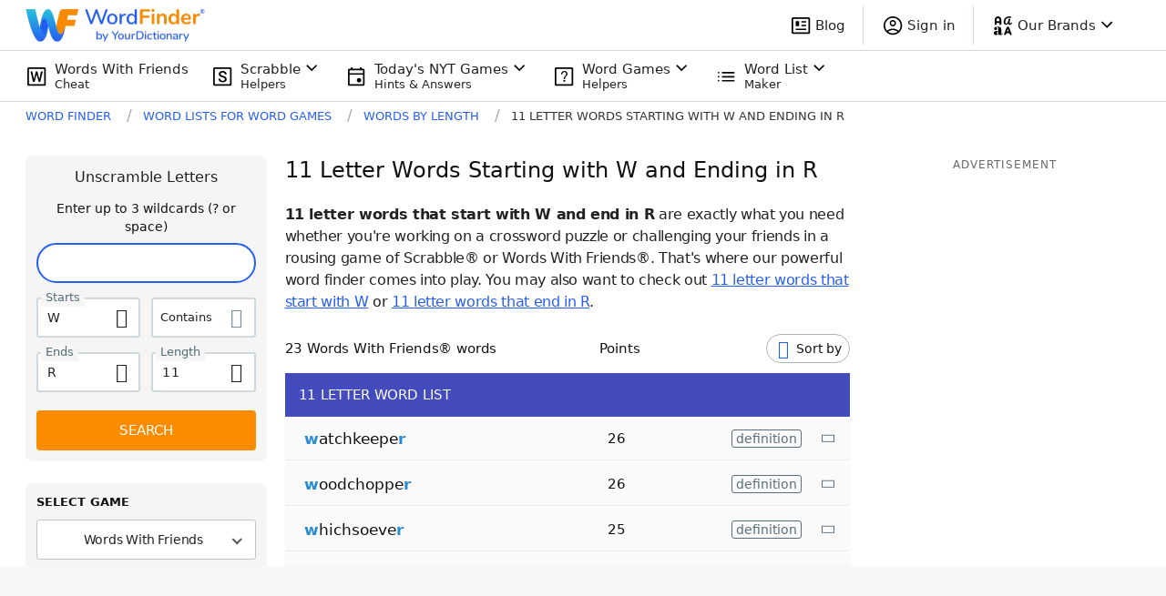

--- FILE ---
content_type: application/javascript; charset=utf-8
request_url: https://fundingchoicesmessages.google.com/f/AGSKWxVAlHerrTQsSmyBL6dR29uxIp5JeIvRLrz9n6LHvdATkzMdXPX9xyiHvbItPL8h7zDLKBJ7rgmOnSbuZm1Ul4pIQTauggaXf7T7kQGQzUVa0VxzORZMHHDj0BsqZJUH1HrhI8L4zAZiNoP2scMnGBEpAdTzig3fIdCnKnRyVm_UsO0jCsPyr-H8_BID/_/ads/video_/ad_configuration.-adspace_/ad_position_.net/ads?
body_size: -1292
content:
window['6788ff5d-3fd7-46d9-8002-c7a44c8d5182'] = true;

--- FILE ---
content_type: application/javascript; charset=utf-8
request_url: https://launcher-sa.spot.im/spot/sp_tpllDQEf
body_size: 39803
content:
(function(){window.__OW_CONFIG__={"ab_test_config":[{"short_name":"100","version":"v2"},{"short_name":"101","version":"v2"},{"short_name":"32","version":"v1"},{"short_name":"33","version":"v2"},{"short_name":"34","version":"v2"},{"short_name":"35","version":"v2"},{"short_name":"37","version":"v1"},{"short_name":"42","version":"v2"},{"short_name":"46","version":"v2"},{"short_name":"47","version":"v1"},{"short_name":"48","version":"v1"},{"short_name":"51","version":"v1"},{"short_name":"55","version":"v1"},{"short_name":"56","version":"v1"},{"short_name":"600","version":"v1"},{"short_name":"601","version":"v2"},{"short_name":"602","version":"v1"},{"short_name":"67","version":"v2"},{"short_name":"751","version":"v1"},{"short_name":"752","version":"v1"},{"short_name":"754","version":"v2"},{"short_name":"758","version":"v37"},{"short_name":"759","version":"v11"},{"short_name":"761","version":"v8"},{"short_name":"764","version":"v1"},{"short_name":"767","version":"v1"},{"short_name":"773","version":"v5"},{"short_name":"801","version":"v1"},{"short_name":"802","version":"v2"},{"short_name":"805","version":"v1"},{"short_name":"ab_605","version":"v1"}],"asset_group_id":"stable","assets_config":[{"asset_group_id":"stable","spot":"sp_tpllDQEf","post":"default","module":"tag-tester","name":"tag tester bundle","type":"text/javascript","url":"https://static-cdn.spot.im/production/tag-tester/tags/v1.8.1/tag-tester.js","priority":1,"lazy":false,"variant":"42:B","is_self_bootstrap":false,"browser_type":"default"},{"asset_group_id":"stable","spot":"sp_tpllDQEf","post":"default","module":"vendor","name":"vendor bundle","type":"text/javascript","url":"https://static-cdn.spot.im/production/launcher/tags/v2.87.3/vendor/vendor-bundle.js","priority":10,"lazy":false,"variant":"","is_self_bootstrap":false,"browser_type":"default"},{"asset_group_id":"stable","spot":"sp_tpllDQEf","post":"default","module":"ads","name":"ads bundle","type":"text/javascript","url":"https://static-cdn.spot.im/production/ads/tags/v22.30.1/ads/ads.js","priority":10,"lazy":false,"variant":"","is_self_bootstrap":false,"browser_type":"default"},{"asset_group_id":"stable","spot":"sp_tpllDQEf","post":"default","module":"ads-independent","name":"ads-independent bundle","type":"text/javascript","url":"https://static-cdn.spot.im/production/ads/tags/v22.30.1/ads-independent/ads-independent.js","priority":10,"lazy":false,"variant":"","is_self_bootstrap":false,"browser_type":"default"},{"asset_group_id":"stable","spot":"sp_tpllDQEf","post":"default","module":"liveblog","name":"liveblog bundle","type":"text/javascript","url":"https://static-cdn.spot.im/production/live-blog/tags/v1.34.0/liveblog-bundle.js","priority":20,"lazy":false,"variant":"","is_self_bootstrap":false,"browser_type":"default"},{"asset_group_id":"stable","spot":"sp_tpllDQEf","post":"default","module":"registration","name":"registration bundle","type":"text/javascript","url":"https://static-cdn.spot.im/production/registration/tags/v1.48.0/registration-bundle.js","priority":20,"lazy":false,"variant":"","is_self_bootstrap":true,"browser_type":"default"},{"asset_group_id":"stable","spot":"sp_tpllDQEf","post":"default","module":"conversation","name":"conversation bundle","type":"text/javascript","url":"https://static-cdn.spot.im/production/conversation/tags/v3.108.1/conversation-bundle.js","priority":20,"lazy":false,"variant":"","is_self_bootstrap":false,"browser_type":"default"},{"asset_group_id":"stable","spot":"sp_tpllDQEf","post":"default","module":"standalone-ui-kit","name":"standalone ui kit bundle","type":"text/javascript","url":"https://static-cdn.spot.im/production/standalone-ui-kit/tags/v1.60.0/standalone-ui-kit-bundle.js","priority":20,"lazy":false,"variant":"","is_self_bootstrap":true,"browser_type":"default"},{"asset_group_id":"stable","spot":"sp_tpllDQEf","post":"default","module":"messages-count","name":"messages count bundle","type":"text/javascript","url":"https://static-cdn.spot.im/production/messages-count/tags/v2.4.0/messages-count-bundle.js","priority":40,"lazy":false,"variant":"","is_self_bootstrap":false,"browser_type":"default"},{"asset_group_id":"stable","spot":"sp_tpllDQEf","post":"default","module":"notifications","name":"notifications bundle","type":"text/javascript","url":"https://static-cdn.spot.im/production/notifications/tags/v1.34.0/notifications-bundle.js","priority":0,"lazy":true,"variant":"","is_self_bootstrap":false,"browser_type":"default"},{"asset_group_id":"stable","spot":"sp_tpllDQEf","post":"default","module":"notifications-sdk","name":"notifications-sdk bundle","type":"text/javascript","url":"https://static-cdn.spot.im/production/notifications-sdk/tags/v2.2.2/notifications-sdk-bundle.js","priority":0,"lazy":true,"variant":"","is_self_bootstrap":false,"browser_type":"default"},{"asset_group_id":"stable","spot":"sp_tpllDQEf","post":"default","module":"user-profile","name":"user profile bundle","type":"text/javascript","url":"https://static-cdn.spot.im/production/user-profile/tags/v2.94.0/profile-bundle.js","priority":4,"lazy":true,"variant":"","is_self_bootstrap":false,"browser_type":"default"},{"asset_group_id":"stable","spot":"sp_tpllDQEf","post":"default","module":"launcher","name":"conversation 2.0 launcher","type":"text/javascript","url":"https://static-cdn.spot.im/production/social/tags/v.5.20.1/launcher/launcher-bundle.js","priority":5,"lazy":true,"variant":"","is_self_bootstrap":false,"browser_type":"default"},{"asset_group_id":"stable","spot":"sp_tpllDQEf","post":"default","module":"user-profile-tooltip","name":"user profile tooltip bundle","type":"text/javascript","url":"https://static-cdn.spot.im/production/user-profile/tags/v2.94.0/tooltip-bundle.js","priority":10,"lazy":true,"variant":"","is_self_bootstrap":false,"browser_type":"default"},{"asset_group_id":"stable","spot":"sp_tpllDQEf","post":"default","module":"conversation-page","name":"conversation page","type":"text/javascript","url":"https://static-cdn.spot.im/production/conversation-page/tags/v2.26.0/conversation-page-bundle.js","priority":10,"lazy":true,"variant":"","is_self_bootstrap":false,"browser_type":"default"},{"asset_group_id":"stable","spot":"sp_tpllDQEf","post":"default","module":"@spotim/fed-social","name":"@spotim/fed-social","type":"text/javascript","url":"https://static-cdn.spot.im/production/fed-social/tags/v1.0.1/index.js","priority":20,"lazy":true,"variant":"","is_self_bootstrap":false,"browser_type":"default"},{"asset_group_id":"stable","spot":"sp_tpllDQEf","post":"default","module":"fed-social","name":"fed-social","type":"text/javascript","url":"https://static-cdn.spot.im/production/fed-social/tags/v2.0.3/index.js","priority":20,"lazy":true,"variant":"","is_self_bootstrap":false,"browser_type":"default"},{"asset_group_id":"stable","spot":"sp_tpllDQEf","post":"default","module":"slim-launcher","name":"slim-launcher bundle","type":"text/javascript","url":"https://static-cdn.spot.im/production/slim-launcher/tags/v2.18.1/slim-launcher/slim-launcher.js","priority":20,"lazy":true,"variant":"","is_self_bootstrap":false,"browser_type":"default"}],"init_data":{"broadcast_live":false,"config":{"ads":null,"avatars":{"font":"","font_background_color":"","initials":false,"numbered":false,"scheme":"colorful"},"brand_color":"#307FE2","category_id":4,"circulation":{"enabled":false,"rows_count":1},"comment_replies_max_depth":3,"connect_networks":["facebook","google","twitter","email"],"custom_login":false,"display_name_in_say_control_for_guests":false,"emoji_keyboard_enabled":false,"emojis_enabled":false,"enable_dislikes":false,"enable_realtime_comments_sticky":true,"enable_spotim_utm":true,"enable_user_points":true,"external_public_profile":false,"giphy_level":"G","has_community":false,"id":"sp_tpllDQEf","injection":{"frame_script":"","frame_style":"","host_options":""},"inpage_skin":"light","languages":[],"lazy_load_margin":"800px","loading_indicator_enabled":false,"ltr":true,"main_language":"en","mini_newsfeed_enabled":true,"monetized":false,"multiple_moderators_mode":false,"name":"wordfinder","network":{"id":"net_love_to_know"},"newsfeed_position":"right","newsfeed_skin":"light","open_links_in_new_tab":false,"opening_mode":"on_click","platform":"universal","policy":{"allow_guests_to_like":true,"force_register":false,"roger_mode":true},"recommendation_enabled":true,"rich_say_control_enabled":true,"sort_by":"best","sso_editable_profile":false,"sso_enabled":false,"sso_started_by_spotim":false,"sub_category_id":1,"ticker_icon":null,"ticker_icon_size":16,"ticker_skin":"white","uppercase_msgs_enabled":false,"user_moderation_enabled":false,"website_url":"https://wordfinder.yourdictionary.com/","whitelisted_urls":[]},"newsfeed":{"total_items":0}},"tenant_config":{"admin-panel":{"analytics_tabs":["revenue","engagement"],"openDashboardUrl":"https://admin.spot.im/spot/{SPOT_ID}/moderation/{CONTENT_TYPE}/folder/pending/tag/all?conversation={CONV_ID}","showNewSpotlightPage":false,"sigma_engagement_url":"https://app.sigmacomputing.com/embed/1-6HC4M4hyx17BjK4i43xdzk","sigma_revenue_url":"https://app.sigmacomputing.com/embed/1-BashUt2qFLXEeh2XXhBg6","text_analyze_enabled":true,"viewAllFromUserUrl":"https://admin.spot.im/spot/{SPOT_ID}/moderation/{CONTENT_TYPE}/folder/pending/tag/all?user={USER_ID}"},"ads":{"adBlockerBaitUrl":"https://publisher-assets.spot.im/ad/event-tracking/pixel-ads-google-adsense.html","adsTxt":{"sellerIdOverrides":["266658"],"updateDate":"November 27th 2025","url":"https://spotim-prd-static-assets.s3.amazonaws.com/production/publishers/publishers-v67.txt"},"aniview_content_bidders":{"GAM":{"advertiser-ids":["611a7bdec344656dd81c2844"]},"amazon":{"advertiser-ids":["61b74f3ea5e0b162e47d2087"]},"triplelift":{"advertiser-ids":["62d6b58edaf54254013b9979"]}},"appAdsTxt":{"sellerIdOverrides":["266658"],"updateDate":"February 12th 2024","url":"https://spotim-prd-static-assets.s3.amazonaws.com/production/publishers/publishers-v4-app.txt"},"benchmark_reporter_exposed_data":{"component":null,"slot":"row1-column1"},"conversation":{"is_enabled":true},"crash_recovery":{"ads_to_disable":"video","enabled":false,"threshold":1,"timeout":300000},"crash_recovery_external":{"__AB":{"802:A":{},"802:B":{}}},"device_detection":{"is_enabled":true},"display_iframe_config":{"attributes":{},"enabled":true},"enable_dynamic_placement":{"is_enabled":true,"src":"https://cdn.browsiprod.com/bootstrap/bootstrap.js"},"enable_dynamic_placement_external":{"__AB":{"ab_605:A":{},"ab_605:B":{}}},"enable_iframe_allow_same_origin":false,"enable_page_url_sanitizing":false,"event_based_load_strategy":{"is_enabled":false,"load_event":"load","platform":"Desktop","type":"all"},"feather_mode_behavior":"aggressive","feather_mode_delay_time":5000,"feather_mode_delay_type":"scroll","footer":{"is_ad_choices_enabled":true,"is_label_enabled":true,"label":"Sponsored"},"force_display_ads_centering":{"dfp_container_selector":"body div[data-google-query-id]:first-of-type, body div[id^=\"div-gpt-ad\"]:first-of-type, body div[id^=\"gpt-passback\"]:first-of-type","is_dfp_container_centering_enabled":true,"is_iframe_body_centering_enabled":true},"iab_targeting_category_config":{"is_auto_refetch_enabled":false,"is_enabled":false,"s3_base_url":"https://ads-cdn.openweb.com"},"iframe_styles_guard_enabled":true,"in_comment":{"frequency":null,"is_enabled":true,"max_count":100},"independent_ads_custom_selector_enabled":false,"independent_ads_custom_selectors":{},"independent_ads_enabled":true,"independent_ads_mutation_observers_enabled":false,"is_cookie_consent_observed_by_aniview":true,"min_display_ad_duration":0,"monitoring":{"metrics":{"error":{"ad-unit-base-runtime-error":"DETAILED","ad-unit-display-runtime-error":"DETAILED","ad-unit-iframe-styles-change-guarded-error":false,"ad-unit-video-runtime-error":"DETAILED","ads-config-fetching-error":true,"ads-script-runtime-error":"DETAILED","aniview-script-fetching-error":true,"minute-media-script-fetching-error":true,"render-in-iframe-error":true},"general":{"ad-unit-disabled-by-global-flag":false,"ad-unit-disabled-by-global-function":false,"ad-unit-disabled-for-product-by-features-config":false,"ad-unit-disabled-for-product-by-html-attribute":false,"ad-unit-rendered":true,"aniview-impression":true,"aniview-impression-viewable":true,"dfp-ad-slot-rendered":true,"dfp-empty-slot-rendered":false,"dfp-impression-viewable":true,"inline-display-ad-rendered":false,"minute-media-impression":true,"minute-media-impression-viewable":true,"monetized-page-view":true}},"tags":{"ab-test-variant":true,"browser":false,"device":false,"platform":false,"product":true,"version":true}},"observed_ab_test_experiment_id":null,"remove_segment_by_url":"‘’","runtime_configurator":{"ad_unit_enablement":{"enabled":true,"exclude":{"ad_types":[],"components":[],"platforms":[]}},"ad_unit_event_based_rendering":{"enabled":false,"event":"load","exclude":{"ad_types":[],"components":[],"platforms":[]}},"ad_unit_lazy_loading":{"enabled":true,"exclude":{"ad_types":[],"components":[],"platforms":[]}},"ad_unit_visibility":{"enabled":true,"exclude":{"ad_types":[],"components":[],"platforms":[]}},"crash_recovery":{"enabled":false,"exclude":{"ad_types":["display"],"components":[],"platforms":[]},"threshold":1,"timeout":300000},"display_ad_loader":{"codes":["bidding","protection","slot"],"enabled":true,"exclude":{"ad_types":[],"components":[],"platforms":[]}},"display_iframe_mode":{"attributes":{},"enabled":true,"exclude":{"ad_types":[],"components":[],"platforms":[]}},"video_ad_loader":{"enabled":true,"exclude":{"ad_types":[],"components":[],"platforms":[]}},"video_iframe_mode":{"attributes":{},"enabled":false,"exclude":{"ad_types":[],"components":[],"platforms":[]}}},"safe_frame_config":{"enabled":false},"segment_blacklist":{"conjunctions":[],"roots":[]},"segment_blacklist_platforms":["*"],"segment_blacklist_v2":[],"sliding":{"is_enabled":true,"top":30,"z_index":20},"sticky_desktop":{"is_animation_enabled":true,"is_enabled":true,"is_stay_sticky_after_timeout":false,"sticky_area_css_selector":"[data-spot-im-module-default-area=conversation]","timeout":6000,"z_index":20},"sticky_mobile":{"is_enabled":true,"is_stay_sticky_after_timeout":false,"sticky_area_css_selector":"[data-spot-im-module-default-area=conversation]","timeout":3000,"top":0,"z_index":20},"supported_preload_products":["pitc","pitc-double-decker","reactions","spotlight","topic-tracker"],"supported_preload_products_external":{"__AB":{"ab_604:A":["pitc","pitc-double-decker","reactions","spotlight","topic-tracker"],"ab_604:B":["pitc","pitc-double-decker","reactions","spotlight","topic-tracker"]}},"tags_guard":{"is_disabled_by_default":[]},"video_iframe_config":{"attributes":{},"enabled":false},"video_takeover":{"active_products":["pitc","pitc-double-decker"],"is_enabled":false,"products_heights":{"pitc":"300px","pitc-double-decker":"300px"}}},"events-collector":{"batching":true,"disable_visit_id_cookie":false,"disable_visit_id_local_storage":false,"exposed_analytics_event":{"engineStatus":{"dfp-impression-viewable":false,"dfp-slot-render-ended":false},"type":{"slot-destroyed":false,"slot-rendered":false}},"should-track-message-view":true},"launcher":{"ads_enabled":true,"ads_enabled_external":{"__AB":{"780:A":true,"780:B":true}},"authenticate_immediately":false,"benchmark_config":{"cwv_fallback_enabled":true,"enabled":true,"observed_experiment_id":null,"reporting_types":["crash-initial","crash-last","session-end"],"sampling_interval":1000,"threshold":1,"tracked_metrics":["CLS","FPS","INP","LT","ML","MU","MTD","PC","TBT"]},"defer_load_until_scroll":true,"early_assets_feather_mode_delay_time":5000,"early_assets_feather_mode_delay_type":"scroll","early_assets_feather_mode_enabled":false,"early_initialization_methods":true,"enable_config_modification":false,"enable_moderation_notification":false,"enable_profiling_bots":true,"enable_unrecoverable_browser_error_tracker":false,"enable_widget_lazy_loading":false,"enable_widget_lazy_loading_external":false,"fonts_to_inject":[],"force_embedded_ad_unit":false,"force_standalone_ad_unit":true,"fpjs_api_key":"hLLPBRmR7wOiHXooYQSQ","generate_browser_id":false,"immediateConfig":[{"excludeSources":["pitc"],"module":"conversation-page"}],"immediateCustomBundlesConfig":[],"include_config":true,"inject_early_assets":["ads"],"inject_early_assets_external":["ads"],"is_cheq_enabled":false,"js_profiling_enabled":false,"prefetch_assets":["ads"],"privacy":{"protocol":null},"product_order_in_main_area":[{"module":"topic-tracker"},{"module":"reactions"},{"module":"pitc"},{"module":"spotlight"},{"module":"tag-tester"},{"module":"multiplex"},{"module":"conversation"},{"module":"pitc-double-decker"}],"product_order_in_main_area_external":{},"restricted_urls_list":["googleusercontent"],"scroll_threshold_pixels":"20","sentry_dsns":{"conversation":"https://cdaff837aa5031d68727769e672b5072@o294277.ingest.sentry.io/4505872906387456","registration":"https://9899440adbf033f49780a0d47d50015a@us.sentry.io/4506689297580032"},"shouldAddPitcLoader":false,"shouldSendAsyncCall":false,"should_auth_with_access_token":true,"spotlight_blacklist":{},"spotlight_blacklisted_post_ids":[],"supported_bootstrap_products":["spotlight","pitc","pitc-double-decker","reactions","liveblog","conversation-page","topic-tracker","feed-v4","discover","sticky-ad-unit"],"time_spent_enabled":false,"time_spent_event_name":"time-spent-passed","use_dynamic_locale":false,"use_sentry":true,"wait_for_ads_ready":false,"wait_for_ads_ready_external":{"__AB":{"769:A":false}},"widget_lazy_loading_margin":800,"widgets_control":false},"metrics_reporting":{"exposeErrorEvents":[],"exposePerformanceEvents":[]},"pitc":{"article_ignore_search_params":["spot_im_reply_id","spot_reset_password","spot_ticket","spot_im_verify","spot_im_comment_id","spot_im_highlight_immediate","spot_im_scroll_to_comments","spot_im_expand_reply","spot_im_load_app_immediately","spot_im_open_profile_followers","spot_im_redirect_source"],"compact":false,"disableUgc":false,"disable_tracking_params":false,"enabled":false,"enabled_external":false,"hideCommentFooter":false,"hideLikeIcon":false,"hideTimestampMobile":false,"hideTopCommentIcon":false,"imageQuality":50,"isCommentlessSupported":false,"isDoubleDecker":false,"layoutVariant":"normal","layoutVariant_external":{"__AB":{"69:A":"normal","69:B":"disableUgc","69:C":"compact"}},"location":"ABOVE_THE_CONVERSATION","minCardsCount":3,"min_comments_count":0,"mobileAdPosition":"below","remove_scroll_arrows":false,"remove_title":false,"use_new_redirect_url":true},"reactions":{"adOnLoad":true,"enabled":false,"max_score":10,"properties":{"is_active":false,"max_reactions":4,"max_score":10,"min_reactions":2,"mode":"off","reactions":[{"id":"happy","is_active":true,"name":null,"pos":0},{"id":"surprised","is_active":true,"name":null,"pos":1},{"id":"sad","is_active":true,"name":null,"pos":2},{"id":"angry","is_active":true,"name":null,"pos":3}],"title":null},"reactionsAsPoll":false,"reactionsAsPoll_external":{"__AB":{"85:B":true}},"reactions_as_polls":false,"reactions_as_polls_external":{"__AB":{"85:B":true}},"reactions_assets_path":{"base_url":"https://images.spot.im/image/fetch/{CLOUDINARY_PARAMS}/https://static-cdn.spot.im/reactions/"},"shadowDomEnabled":false,"shouldRenderAdBelow":false,"showAdBeforeContent":false,"temporary--force-show_below_conversation_stack":false},"request":{"api_base_url":"https://api-2-0.spot.im"},"shared":{"authenticate_back_off_time_seconds":2,"badge_variant":"outlined","change_uuid_cookie_name":false,"change_visit_cookie_name":false,"cloudinary_api_key":281466446316913,"comment_labels":{"default":{"guideline_text":"","labels":[],"max_selected":1,"min_selected":0}},"default_community_view":"Conversation","defensiveJsMode":false,"disableCustomBodyScroll":true,"disable_captcha":false,"disable_cog_button":false,"disable_cookies":false,"disable_links_preview":false,"disable_user_avatar":false,"disable_user_image_upload":false,"disable_user_location":true,"disable_user_profile":false,"disable_user_profile_privacy":false,"disable_user_profile_settings":false,"enableScrollUnderModal":false,"enable_comment_labels":false,"enable_concurrent_ads_flow":true,"enable_email_encryption":false,"enable_html_tag_scroll_lock":false,"enable_menus_shadow_dom":false,"enable_negative_user_reputation":false,"enable_no_follow":false,"enable_publisher_profile_settings":false,"enable_remove_user_email_local_storage":false,"enable_show_more_text_button":true,"enable_single_gw":false,"enable_sso_login":true,"enable_sso_logout":false,"enable_user_reputation":false,"facebook_app_id":513908128626683,"facebook_client_token":"65c0919b7399a68861abeab2c3300c2d","homepage_url":"https://www.openweb.com/powered-by","is_cookie_consent_observed":false,"is_new_branding":true,"logo":"","message_max_chars":300,"message_max_chars_external":{"__devices":{"mobile":240}},"message_max_paragraphs":5,"ow_developers_link":"https://developers.openweb.com/docs/event-listener-reference#comments","privacy_url":"https://www.openweb.com/legal-and-privacy/privacy/?utm_source=Product\u0026utm_medium=Footer","privacy_url_language":"https://www.openweb.com/${lng}/legal-and-privacy/privacy?utm_source=Product\u0026utm_medium=Footer","publisher_profile_settings":false,"realtime_moderation_enbled":true,"report_reasons_enabled":true,"report_reasons_enabled_external":{"__AB":{"80:A":true}},"report_reasons_minimum_additional_text_length":10,"report_reasons_mute_enabled":false,"report_reasons_options":{"reasons":[{"report_type":"identity_attack","required_additional_info":false},{"report_type":"hate_speech","required_additional_info":false},{"report_type":"inappropriate_language","required_additional_info":false},{"report_type":"spam","required_additional_info":false},{"report_type":"false_information","required_additional_info":false},{"report_type":"sexual_activity","required_additional_info":false},{"report_type":"profile","required_additional_info":false},{"report_type":"other","required_additional_info":true}]},"share_api_version":2,"terms_url":"https://www.openweb.com/legal-and-privacy/terms-of-use/?utm_source=Product\u0026utm_medium=Footer","terms_url_language":"https://www.openweb.com/${lng}/legal-and-privacy/terms-of-use?utm_source=Product\u0026utm_medium=Footer","unique_report_reasons":{},"useCustomUserProfile":false,"use_custom_user_profile":false,"use_custom_user_profile_2":false,"use_new_highlight_event":true,"user_image_background_color":false,"user_image_background_override":{"color":"grey","shouldOverride":false},"user_image_gravity":"faces","user_image_initial_max_characters":2,"user_image_initial_size_ratio":0.4,"user_image_is_initials":true,"user_image_staff_background_color":false,"user_image_staff_border":false,"user_image_staff_text_color":false,"votes_position":"default","votes_type":"like"},"spotlight":{"customDesktopBreakpoint\t":false,"customUrl":"","disclaimer":{},"enableDisclaimer":false,"enabled":false,"isAdDisabled":false,"isSidebar":false,"load_once":true,"minCommentsPerMonth":1000,"spotName":"spotName","textOverrides":{},"textOverridesV2":{},"type":"form"},"topic-tracker":{"enabled":false,"maxNumOfTopics":20,"minNumOfTopics":2,"override_spotlight":false,"shouldRenderAdBelow":false,"translation_text_overrides":{}}}}})();

!function(){var t={8005:function(t,e,n){"use strict";var r=this&&this.__createBinding||(Object.create?function(t,e,n,r){void 0===r&&(r=n),Object.defineProperty(t,r,{enumerable:!0,get:function(){return e[n]}})}:function(t,e,n,r){void 0===r&&(r=n),t[r]=e[n]}),o=this&&this.__exportStar||function(t,e){for(var n in t)"default"===n||e.hasOwnProperty(n)||r(e,t,n)};Object.defineProperty(e,"__esModule",{value:!0}),o(n(32),e)},32:function(t,e,n){"use strict";Object.defineProperty(e,"__esModule",{value:!0}),e.now=e.performance=e.nativeGlobalThis=e.polyfill=void 0;var r=function(){function t(t){this.props=t,this.name=this.props.name,this.entryType=this.props.entryType,this.startTime=this.props.startTime,this.duration=this.props.duration}return t.prototype.toJSON=function(){return this.props},t}(),o=Date.now||function(){return Date.now()},i=o(),a="undefined"!=typeof DOMException?DOMException:Error;function s(t){var e=t.performance||{},n=[],s={};function u(t,e){for(var r=n.length,o=[],i=0;i<r;i++)n[i][t]==e&&o.push(n[i]);return o}function c(t,e){for(var r=n.length;r--;){var o=n[r];o.entryType!=t||void 0!==e&&o.name!=e||n.splice(r,1)}}function l(t,e){return!t[e]}l(e,"now")&&(e.now=e.webkitNow||e.mozNow||e.msNow||function(){return o()-i}),(l(e,"mark")||l(e,"measure"))&&(e.mark=e.webkitMark||function(t){var o=new r({name:t,entryType:"mark",startTime:e.now(),duration:0});n.push(o),s[t]=o},e.measure=e.webkitMeasure||function(t,o,i){var u,c=arguments.length;if(null==t)throw new TypeError("Failed to execute 'measure' on 'Performance': 1 argument required, but only 0 present.");if(null==s[o]?u=o:null==s[i]&&(u=i),u)throw new a("Failed to execute 'measure' on 'Performance': The mark '"+u+"' does not exist.");var l=c>1?s[o].startTime:e.now(),d=c>2?s[i].startTime:e.now(),f=new r({name:t,entryType:"measure",startTime:l,duration:d-l});return n.push(f),f},e.getEntries=e.webkitGetEntries||function(t){return null!=t?n.filter((function(e){return e.name===t.name&&e.entryType===t.entryType})):n},e.getEntriesByType=e.webkitGetEntriesByType||function(t){return u("entryType",t)},e.getEntriesByName=e.webkitGetEntriesByName||function(t){return u("name",t)},e.clearMarks=e.webkitClearMarks||function(t){c("mark",t),delete s[t]},e.clearMeasures=e.webkitClearMeasures||function(t){c("measure",t)},e.clearResourceTimings=function(){});try{t.performance||(t.performance=e)}catch(t){}return t}e.polyfill=s,e.nativeGlobalThis=s("object"==typeof globalThis&&globalThis||"object"==typeof window&&window||"object"==typeof n.g&&n.g||{}),"undefined"!=typeof self&&self!==e.nativeGlobalThis&&s(self),e.performance=e.nativeGlobalThis.performance,e.now=function(){return e.performance.now()}},6680:function(t,e,n){"use strict";Object.defineProperty(e,"__esModule",{value:!0});var r=n(567);function o(){return(o=Object.assign||function(t){for(var e=1;e<arguments.length;e++){var n=arguments[e];for(var r in n)Object.prototype.hasOwnProperty.call(n,r)&&(t[r]=n[r])}return t}).apply(this,arguments)}var i=function(){function t(){this.allAbTests="",this.activeAbTests=new Set,this.activeAbTestsOutput="",this.state={}}return t.getInstance=function(){var e=r.checkInstance("AB_STATE");return e.status||(e.object=new t,r.setInstance("AB_STATE",e.object)),e.object},t}().getInstance();function a(t){return t.split("|").filter((function(t){return t})).map((function(t){return t.split(":")})).reduce((function(t,e){var n,r=e[0];return o({},t,((n={})[r]={short_name:r,variant:e[1]},n))}),{})}function s(t){i.allAbTests=function(t){return Object.values(t).map((function(t){return t.short_name+":"+t.variant})).reduce((function(t,e){return t?t+"|"+e:e}),"")}(t),i.state=t}function u(t){return i.state[t]&&i.state[t].variant}function c(t,e){var n;i.activeAbTests.add(t+":"+e),n="",i.activeAbTests.forEach((function(t){n?n+="|"+t:n=t})),i.activeAbTestsOutput=n}var l="SPOT_AB";e.default={getVariant:u,getAllExperiments:function(){return i.allAbTests},getActiveExperiments:function(){return i.activeAbTestsOutput},setActiveExperiment:c,testVariant:function(t,e){var n=!1,r=u(t);return r?(c(t,r),e===r&&(n=!0),n):n}},e.getLocalABTests=function(){var t;try{t=JSON.parse(localStorage.getItem(l)||"{}")}catch(e){t=a(localStorage.getItem(l)||""),Object.keys(t).forEach((function(e){t[e].version="v1"})),localStorage.setItem(l,JSON.stringify(t))}return t},e.isABTestsUpToDate=function(t,e){return n=e,t.every((function(t){var e=n[t.short_name];return!(!e||e.version!==t.version)}));var n},e.resetABTests=function(){localStorage.setItem(l,JSON.stringify({}))},e.updateAbTestsFromServer=function(t,e){var n=a(e);return t.forEach((function(t){var e=n[t.short_name];e&&(e.version=t.version)})),localStorage.setItem(l,JSON.stringify(n)),s(n),n},e.updateLocalABTests=function(t,e){var n=function(t,e){var n={};return t.forEach((function(t){var r=t.short_name;n[r]=e[r]})),n}(t,e);return localStorage.setItem(l,JSON.stringify(n)),s(n),n}},8704:function(t,e,n){"use strict";t.exports=n(6680)},4721:function(t,e,n){"use strict";n.r(e),n.d(e,{createTracker:function(){return at},preparePayload:function(){return et},trackEvent:function(){return nt},trackEventFactory:function(){return it}});var r=n(5056),o=n.n(r),i=n(7097),a=n.n(i),s=n(7841),u=n(6808),c=n.n(u),l=n(3801),d=n(567),f=n(6157);function p(){return p=Object.assign||function(t){for(var e=1;e<arguments.length;e++){var n=arguments[e];for(var r in n)Object.prototype.hasOwnProperty.call(n,r)&&(t[r]=n[r])}return t},p.apply(this,arguments)}function v(){var t=localStorage.getItem("SPOTIM_DEVICE_UUID_V2");return t?JSON.parse(t):{}}function h(){return"."+function(t){void 0===t&&(t="");var e=(t=t.replace(/^www\./,"")).split(/\./);if(3===e.length){var n=e[2],r=e[1],o=g.includes(n),i=!g.includes(r)&&!m.includes(r);if(o&&i)return e.shift(),e.join(".")}for(;e.length>3;)e.shift();3===e.length&&(e[1].length>2&&e[2].length>2||-1===m.indexOf(e[1])&&-1===g.indexOf(e[2]))&&e.shift();return e.join(".")}(document.domain)}var g="ac|ad|ae|af|ag|ai|al|am|an|ao|aq|ar|as|at|au|aw|ax|az|ba|bb|be|bf|bg|bh|bi|bj|bm|bo|br|bs|bt|bv|bw|by|bz|ca|cc|cd|cf|cg|ch|ci|cl|cm|cn|co|cr|cu|cv|cw|cx|cz|de|dj|dk|dm|do|dz|ec|ee|eg|es|et|eu|fi|fm|fo|fr|ga|gb|gd|ge|gf|gg|gh|gi|gl|gm|gn|gp|gq|gr|gs|gt|gw|gy|hk|hm|hn|hr|ht|hu|id|ie|im|in|io|iq|ir|is|it|je|jo|jp|kg|ki|km|kn|kp|kr|ky|kz|la|lb|lc|li|lk|lr|ls|lt|lu|lv|ly|ma|mc|md|me|mg|mh|mk|ml|mn|mo|mp|mq|mr|ms|mt|mu|mv|mw|mx|my|na|nc|ne|nf|ng|nl|no|nr|nu|nz|om|pa|pe|pf|ph|pk|pl|pm|pn|pr|ps|pt|pw|py|qa|re|ro|rs|ru|rw|sa|sb|sc|sd|se|sg|sh|si|sj|sk|sl|sm|sn|so|sr|st|su|sv|sx|sy|sz|tc|td|tf|tg|th|tj|tk|tl|tm|tn|to|tp|tr|tt|tv|tw|tz|ua|ug|uk|us|uy|uz|va|vc|ve|vg|vi|vn|vu|wf|ws|yt".split("|"),m="com|edu|gov|net|mil|org|nom|sch|caa|res|off|gob|int|tur|ip6|uri|urn|asn|act|nsw|qld|tas|vic|pro|biz|adm|adv|agr|arq|art|ato|bio|bmd|cim|cng|cnt|ecn|eco|emp|eng|esp|etc|eti|far|fnd|fot|fst|g12|ggf|imb|ind|inf|jor|jus|leg|lel|mat|med|mus|not|ntr|odo|ppg|psc|psi|qsl|rec|slg|srv|teo|tmp|trd|vet|zlg|web|ltd|sld|pol|fin|k12|lib|pri|aip|fie|eun|sci|prd|cci|pvt|mod|idv|rel|sex|gen|nic|abr|bas|cal|cam|emr|fvg|laz|lig|lom|mar|mol|pmn|pug|sar|sic|taa|tos|umb|vao|vda|ven|mie|北海道|和歌山|神奈川|鹿児島|ass|rep|tra|per|ngo|soc|grp|plc|its|air|and|bus|can|ddr|jfk|mad|nrw|nyc|ski|spy|tcm|ulm|usa|war|fhs|vgs|dep|eid|fet|fla|flå|gol|hof|hol|sel|vik|cri|iwi|ing|abo|fam|gok|gon|gop|gos|aid|atm|gsm|sos|elk|waw|est|aca|bar|cpa|jur|law|sec|plo|www|bir|cbg|jar|khv|msk|nov|nsk|ptz|rnd|spb|stv|tom|tsk|udm|vrn|cmw|kms|nkz|snz|pub|fhv|red|ens|nat|rns|rnu|bbs|tel|bel|kep|nhs|dni|fed|isa|nsn|gub|e12|tec|орг|обр|упр|alt|nis|jpn|mex|ath|iki|nid|gda|inc".split("|");var _,y="spotim_visitId",w="SPOTIM_VISIT_ID",b="SPOTIM_VISIT_ID_EXPIRES",A=function(){var t;return function(){var e;return null!==(e=t)&&void 0!==e?e:t=a().get("tenant_config.shared.is_cookie_consent_observed",!1)}}(),S=function(){var t;return function(){return void 0!==t||(A()?(t=!1,(0,l.subscribe)("tc-data-loaded",(function(e){(0,d.log)("tc-data-loaded event is captured",e);var n=e.targetType;t=["given","not_supported"].some((function(t){return t===n}))}))):t=!0),t}}(),E=function(){var t;return function(){var e;return null!==(e=t)&&void 0!==e?e:t=!a().get("tenant_config.events-collector.disable_visit_id_local_storage",!1)}}(),O=function(){var t;return function(){var e;return null!==(e=t)&&void 0!==e?e:t=!a().get("tenant_config.events-collector.disable_visit_id_cookie",!1)}}(),I=function(){try{localStorage.removeItem(w),localStorage.removeItem(b)}catch(t){(0,d.log)("remove visit id data from local storage error",t)}},P=function(t,e){if(E()&&S())try{localStorage.setItem(w,JSON.stringify(t)),localStorage.setItem(b,e.toString())}catch(t){(0,d.log)("set visit id data to local storage error",t)}},T=function(){c().remove(y)},x=function(t,e){O()&&S()&&c().set(y,t,{domain:h(),expires:new Date(e)})},k=function(){var t=O(),e=E();return(!t||!e)&&(t||T(),e||I(),!0)},j=function(){if(!S())return T(),void I();var t=function(){try{return{data:localStorage.getItem(w),expires:localStorage.getItem(b)}}catch(t){(0,d.log)("get visit id data from local storage error",t)}return{}}(),e=t.data,n=t.expires;if(e&&n){if(function(t){return new Date(t).getTime()-(new Date).getTime()<=0}(n))return;var r=new Date(n);return x(e,r),e}if(!k()){var o=c().get(y);if(o)try{var i=JSON.parse(o),a=new Date(i.creationDate).getTime(),s=new Date(a+18e5);P(i,s)}catch(t){return}return o}},C=function(t){if(!S())return T(),void I();var e=R(30);P(t,e),k()||x(t,e)},M=new Date,N=function(){var t;if(B(new Date,M)<10&&"object"==typeof _){var e=_;return{visitId:e.visitId,duration:e.duration}}var n=null!==(t=function(){var t=j();if(!t)return null;try{return JSON.parse(t)}catch(t){return null}}())&&void 0!==t?t:{},r=n.visitId,o=n.creationDate,i=B(new Date,new Date(o)),a={visitId:r,creationDate:o,duration:Math.floor(i)};return M=new Date,_=a,C(a),{visitId:r,duration:a.duration}},D=function(){var t={visitId:v().uuid,creationDate:(new Date).toString(),duration:0};return C(t),{visitId:t.visitId,duration:t.duration}},R=function(t){return new Date((new Date).getTime()+60*t*1e3)},B=function(t,e){var n=(t.getTime()-e.getTime())/1e3,r=Math.abs(n);return Math.round(r)};var L="x-spotim-page-view-id",U="x-spotim-device-uuid";function F(t){return t&&t.trim()?t.replace(/′/g,"'").replace(/’/g,"'"):""}function V(){var t;return(null===f.default||void 0===f.default||null===(t=f.default.config)||void 0===t?void 0:t.pageViewId)||""}function Z(t){void 0===t&&(t={});var e,n={};return Object.keys(t).forEach((function(e){null!==t[e]&&void 0!==t[e]&&(n[e]=t[e])})),encodeURIComponent((e=JSON.stringify(n),btoa(encodeURIComponent(e).replace(/%([0-9A-F]{2})/g,(function(t,e){return String.fromCharCode(parseInt(e,16))})))))}function q(){var t;try{t=JSON.parse(localStorage.getItem("SPOTIM_CURRENT_USER")||"").data.id}catch(t){}return t}function G(){var t;try{t=JSON.parse(localStorage.getItem("SPOTIM_CURRENT_USER")||"").data.isRegistered}catch(t){}return t}var W=function(){var t=!0===function(){var t=j();if(!t)return!1;try{return JSON.parse(t),!0}catch(t){return!1}}()?N():D();return{visitId:t.visitId,duration:t.duration}},z=function(t){var e,n;void 0===t&&(t={});var r=null!==(e=null===(n=window.__OPEN_WEB__)||void 0===n?void 0:n.customPublisherData)&&void 0!==e?e:{};return JSON.stringify(p({},r,t))},J=function(){if(performance&&performance.timing){var t=performance.timing.domLoading;if(!isNaN(t)&&t>0)return t}return null};function $(){var t=J();if(t&&t>=0&&!isNaN(t)){var e=Date.now()-t;return isNaN(e)||e<0||e>Number.MAX_SAFE_INTEGER?null:e}return null}var H={development:"https://events-collector.dev-openweb.com/api/v1/pixels",staging:"https://events-collector.dev-openweb.com/api/v1/pixels",production:"https://pix.spot.im/api/v1/pixels"},Q=10,X="ow-analytics-stream",K=function(){function t(t){this.configProvider=t,this.events=[],this.url="",this.maxEvents=10,(0,d.log)("EventsCollector",process.env.PACKAGE_VERSION),this.url=H[this.configProvider.get("env","production")],this.maxEvents=this.configProvider.get("tenant_config.events-collector.max_events",10),this.startSendingEvents(),this.handleUnload()}t.getInstance=function(e){var n=window.__SPOTIM__.SERVICES.events;return n||(n=new t(e),window.__SPOTIM__.SERVICES.events=n),n};var e=t.prototype;return e.startSendingEvents=function(){var t=this,e=this.configProvider.get("tenant_config.events-collector.time_interval_milliseconds",1e4);this.intervalId=setInterval((function(){t.sendEvents()}),e)},e.sendEvents=function(){if(this.events.length>0){var t=this.events.join("\\n");this.sendBeacon(t)}},e.sendBeacon=function(t){"sendBeacon"in navigator?navigator.sendBeacon(this.url,t)&&this.clean():(fetch(this.url,{method:"POST",body:t}),this.clean())},e.addEvent=function(t){var e=Z(t);this.events.push(e),this.events.length>this.maxEvents&&this.sendEvents()},e.handleUnload=function(){var t=this;window.addEventListener("beforeunload",(function(){t.sendEvents()}))},e.clean=function(){this.events=[]},e.stopSendingEvents=function(){clearInterval(this.intervalId)},t}().getInstance(a());function Y(t,e){var n;if(void 0===e&&(e=!1),e){var r,o=function(t){return void 0===t&&(t={}),"https://pix.spot.im/api/v1/pixel?m="+Z(t)+"&rnd="+Math.random()}(t);n=fetch(o,{credentials:"include",headers:(r={},r[U]=v().uuid,r[L]=V(),r)})}else K.addEvent(t);return n||Promise.resolve({})}function tt(t){var e,n,r=p({postId:null==t?void 0:t.post_id,source:null==t?void 0:t.source,spotId:null==t?void 0:t.spot_id,timestamp:performance.now().toFixed(0)},(null==t?void 0:t.column)?{column:t.column}:{},(null==t?void 0:t.engine_status)?{engineStatus:t.engine_status}:{},(null==t?void 0:t.row)?{row:t.row}:{},(null==t?void 0:t.type)?{type:t.type}:{});(0,s.dispatchSpotimEvent)(X,r),e="%cSpot.IM Analytics%c Exposed Track",n=r,"*"===localStorage.getItem("SPOTIM_DEBUG_API")&&console.log(e,"background: #823fb5; color: white","background: transparent; color: unset",n)}function et(t){var e=v().uuid,n=W(),r=n.visitId,i=n.duration,u=(0,s.getLocation)(),c=t.publisher_custom_data_override,l=function(t,e){if(null==t)return{};var n,r,o={},i=Object.keys(t);for(r=0;r<i.length;r++)n=i[r],e.indexOf(n)>=0||(o[n]=t[n]);return o}(t,["publisher_custom_data_override"]),d=a().get("queryParams"),f="test"===(null==d?void 0:d.mode)?{mode:"test"}:{};return p({page_view_id:V(),guid:e,referrer:F(document.referrer),user_id:q()||"0",ib_browser_id:v().uuid,visit_id:r,duration:i,v:Q,domain:u.hostname,url:u.href,lang:navigator.userLanguage||navigator.language,uid:e,source_version:"",time_delta:$()||0,test_field:o().getAllExperiments(),split_name:o().getActiveExperiments(),publisher_custom_data:z(c),is_registered:G()},l,f)}function nt(t){var e=et(t);!function(t){var e=localStorage.getItem("SPOTIM_DEBUG_API");if(!e)return;if("*"===e)return void ot(t);try{var n,r=JSON.parse(e||"");if(r&&Array.isArray(r))r.some((function(e){if(!("object"==typeof e&&null!==e&&!Array.isArray(e)))return!1;var r=Object.entries(e).every((function(e){var n=e[0],r=e[1];return n===rt||t[n]===r}));return r&&(n=e[rt]),r}))&&ot(t,n)}catch(t){console.error("Failed to parse SPOTIM_DEBUG_API",t)}}(e);var n,r,o=a().get("tenant_config.events-collector.exposed_analytics_event");return o&&(function(t,e,n){var r;void 0===e&&(e=""),(null==t||null===(r=t.engineStatus)||void 0===r?void 0:r[e])&&tt(n)}(o,null==t?void 0:t.engine_status,t),function(t,e,n){var r;void 0===e&&(e=""),(null==t||null===(r=t.type)||void 0===r?void 0:r[e])&&tt(n)}(o,null==t?void 0:t.type,t)),Y(e,(n=a().get("tenant_config.events-collector.batching",!1),!((r=localStorage.getItem("SPOTIM_PIXELS_BATCHING"))?"*"===r:n))).then((function(){return!0}))}var rt="__color__";function ot(t,e){void 0===e&&(e="#823fb5"),console.log("%c Spot.IM Analytics["+(t.type||"")+"] %c","background: "+e+"; color: white","background: transparent; color: unset",t)}function it(t){return function(e){return nt(p({},t,e))}}function at(t){var e=t.source,n=t.spotId,r=t.postId;return{track:function(t){return nt({type:t,source:e,spot_id:n,post_id:r})}}}},5250:function(t,e,n){"use strict";function r(t){return t&&"object"==typeof t&&"default"in t?t.default:t}Object.defineProperty(e,"__esModule",{value:!0});var o=r(n(63)),i=r(n(8486)),a=r(n(1826)),s=n(567),u=r(n(5056));function c(){return(c=Object.assign||function(t){for(var e=1;e<arguments.length;e++){var n=arguments[e];for(var r in n)Object.prototype.hasOwnProperty.call(n,r)&&(t[r]=n[r])}return t}).apply(this,arguments)}!function(){const t={PACKAGE_VERSION:"3.1.0"};try{if(process)return process.env=Object.assign({},process.env),void Object.assign(process.env,t)}catch(t){}globalThis.process={env:t}}();var l={metric:"https://metrics-logger.spot.im/metric",eventsCollector:"https://direct-events-collector.spot.im/api/v2/events/?stream_name=events",api:"https://api-2-0.spot.im/",apm:"https://metrics-logger.spot.im/metric",api_legacy:"https://www.spot.im/api/"},d={metric:"https://metrics-logger.staging-spot.im/metric/",eventsCollector:"https://events-collector.staging-spot.im/?stream_name=events",api:"https://api-gw.staging-spot.im/",apm:"https://metrics-logger.spot.im/metric",api_legacy:"https://v2.staging-spot.im/api/"},f={metric:"https://metrics-logger.spot.im/metric/",eventsCollector:"http://localhost:3000/events-collector-dev/?test",api:"http://api.staging-spot.im:8000/",apm:"https://metrics-logger.spot.im/metric",api_legacy:"https://www.spot.im/api/"},p={metric:"https://metrics-logger.spot.im/metric/",eventsCollector:"http://localhost:3000/events-collector-dev/",api:"http://localhost:3000/",apm:"http://localhost:3000/metric",api_legacy:"https://v2.staging-spot.im/api/"},v={metric:"https://metrics-logger.spot.im/metric/",eventsCollector:"http://localhost:3000/events-collector-dev/?stream_name=events",api:"https://api-gw.staging-spot.im/",apm:"https://metrics-logger.spot.im/metric",api_legacy:"https://v2.staging-spot.im/api/"},h={metric:"https://metrics-logger.staging-spot.im/metric/",eventsCollector:"https://events-collector.staging-spot.im/?stream_name=events",api:"https://api-gw-plike.spot.im/",apm:"https://metrics-logger.spot.im/metric",api_legacy:"https://www.spot.im/api/"},g=!1,m=function(){function t(e,n){var r,o;void 0===e&&(e={}),void 0===n&&(n={}),this.device="",this.platform="",s.log("configProvider",{env:e.env,version:process.env.PACKAGE_VERSION}),this.set(e);var a=t.staticConfig(e.env);i(this._data,a),this.device=null===(r=n)||void 0===r?void 0:r.device,this.platform=null===(o=n)||void 0===o?void 0:o.platform}t.getInstance=function(e,n){void 0===e&&(e={}),void 0===n&&(n={});var r=s.checkInstance("configProvider");return r.status||(r.object=new t(e,n),s.setInstance("configProvider",r.object)),r.object};var e=t.prototype;return e.set=function(t){return this._data=i(this._data,t),this._data.queryParams&&!g&&this.convertQueryParams(),this},e.get=function(t,e){if(!t)return this._data;var n=o(this._data,t),r="object"==typeof n;if(this._data.queryParams&&void 0!==this._data.queryParams[t]){var i=this._data.queryParams[t];return console.warn("using "+t+" from query override"),r&&"object"==typeof i?c({},n,i):i}var s=localStorage.getItem(t);if(s){var u=this.handleOverrideParams(s);return console.warn("using "+t+" from localStorage override"),r&&"object"==typeof u?c({},n,u):u}if(null!=n){var l=t.split("."),d="tenant_config"===l[0]&&l.length>3,f=this.getMetadataPath(t),p="";if(d){var v=l.slice(0,3).join(".");f=this.getMetadataPath(v),p=l.slice(3).join(".")}if(a(this._data,f)){var h=o(this._data,f),g=this.handleConfigObject(h);return null==g||a(g,"__AB")||a(g,"__devices")?n:p&&"object"==typeof g?o(g,p,n):g}return n}var m=t.replace(/(tenant_config.[a-zA-Z0-9]*.)/,"");return o(this._data,"host_options."+m)||o(this._data,"init_data."+m)||e},e.getDevicesConfig=function(t){var e,n=t.__devices;return n&&(null!==(e=n[this.platform])&&void 0!==e?e:n[this.device])},e.getMetadataPath=function(t){return t+"_external"},e.handleConfigObject=function(t){var e=a(t,"__AB"),n=a(t,"__devices");if(e){var r,o=Object.keys(t.__AB).find((function(t){var e=t.split(":");return u.testVariant(e[0],e[1])}));if(o)return null!==(r=this.getDevicesConfig(t.__AB[o]))&&void 0!==r?r:t.__AB[o]}if(n)return this.getDevicesConfig(t)},e.handleOverrideParams=function(t){if("boolean"==typeof t)return t;if("true"===t||"false"===t)return"true"===t;var e,n=+t;if(!Number.isNaN(n))return n;try{e=JSON.parse(t)}catch(t){}return"object"==typeof e?e:"string"==typeof t?t.replace(/["]+/g,""):t},e.convertQueryParams=function(){var t=this;g=!0,Object.keys(this._data.queryParams).forEach((function(e){t._data.queryParams[e]=t.handleOverrideParams(t._data.queryParams[e])}))},t.staticConfig=function(t){return void 0===t&&(t="production"),function(t){switch(void 0===t&&(t="production"),t){case"localhost":return p;case"development":return v;case"plike":return h;case"staging":return d;case"test":return f;default:return l}}(t)},t}().getInstance({env:window.__SPOTIMENV__||"production"},{device:"object"==typeof window&&window.navigator.userAgent.toLocaleLowerCase().match(/(mobile|iemobile|android|webos|iphone|ipad|ipod|blackberry|windows phone)/)?"mobile":"desktop"});e.default=m},1253:function(t,e,n){"use strict";t.exports=n(5250)},7841:function(t,e,n){"use strict";n.r(e),n.d(e,{USER_SEGMENT:function(){return xe},addPluralRules:function(){return Re},attachListener:function(){return Ie},buildAdminDashboardUrl:function(){return ne},checkBrowser:function(){return ut},conversationPageBackToCommentsEnabled:function(){return ie},copyToClipboard:function(){return jt},createEventListenerGroup:function(){return Oe},dispatchCustomEvent:function(){return bt},dispatchEvent:function(){return ht},dispatchInternalEvent:function(){return fe},dispatchSpotimEvent:function(){return St},formatLanguageCode:function(){return ot},formatLokaliseLanguageCode:function(){return it},formatToLocaleString:function(){return et},getActiveElement:function(){return Be},getAsyncCallConfigs:function(){return me},getCloudinaryUrl:function(){return Jt},getCurrentScrollPosition:function(){return Q},getCustomPublisherData:function(){return kt},getDebugger:function(){return le},getDynamicTranslations:function(){return ae},getLocation:function(){return Pt},getPostId:function(){return we},getSegment:function(){return Me},guid:function(){return tt},initScrollListener:function(){return G},isCookieConsentGiven:function(){return pt},isHTMLElement:function(){return Le},isIOS:function(){return Ue},isInIframe:function(){return vt},isInSafeframe:function(){return V},isMobileDevice:function(){return _e},isOldBrowser:function(){return dt},isUnsupportedBrowser:function(){return ct},isWebpSupported:function(){return Ut},isWebpSupportedAsync:function(){return Lt},listenOnce:function(){return Pe},loadJSFile:function(){return Te},navigate:function(){return Ct},navigateSafeframe:function(){return Mt},openUserProfile:function(){return De},parseNumber:function(){return nt},prettyDate:function(){return Ht},setSegment:function(){return Ce},subscribeInternalEvent:function(){return de},subscribeToVisibilityChange:function(){return at},tooltipDate:function(){return Qt}});var r=n(7097),o=n.n(r),i=n(3801),a=n(6157);var s=function(){return s=Object.assign||function(t){for(var e,n=1,r=arguments.length;n<r;n++)for(var o in e=arguments[n])Object.prototype.hasOwnProperty.call(e,o)&&(t[o]=e[o]);return t},s.apply(this,arguments)};Object.create;Object.create;"function"==typeof SuppressedError&&SuppressedError;function u(t){return t.toLowerCase()}var c=[/([a-z0-9])([A-Z])/g,/([A-Z])([A-Z][a-z])/g],l=/[^A-Z0-9]+/gi;function d(t,e,n){return e instanceof RegExp?t.replace(e,n):e.reduce((function(t,e){return t.replace(e,n)}),t)}function f(t,e){return void 0===e&&(e={}),function(t,e){void 0===e&&(e={});for(var n=e.splitRegexp,r=void 0===n?c:n,o=e.stripRegexp,i=void 0===o?l:o,a=e.transform,s=void 0===a?u:a,f=e.delimiter,p=void 0===f?" ":f,v=d(d(t,r,"$1\0$2"),i,"\0"),h=0,g=v.length;"\0"===v.charAt(h);)h++;for(;"\0"===v.charAt(g-1);)g--;return v.slice(h,g).split("\0").map(s).join(p)}(t,s({delimiter:"."},e))}var p={angle:"a",rotate:"a",background:"b",color:"co",colorSpace:"cs",customFunction:"fn",defaultImage:"d",density:"dn",dpr:"dpr",opacity:"o",format:"f",gravity:"g",overlay:"l",page:"pg",prefix:"p",quality:"q",radius:"r",bitRate:"br",keyframeInterval:"ki",audioCodec:"ac",audioFrequency:"af",delay:"dl",ocr:"ocr",streamingProfile:"sp",transformation:"t",underlay:"u",videoCodec:"vc",videoSampling:"vs",zoom:"z"},v={"=":"eq","!=":"ne","<":"lt",">":"gt","<=":"lte",">=":"gte","&&":"and","||":"or","*":"mul","/":"div","+":"add","-":"sub","^":"pow"},h={width:"w",height:"h",x:"x",y:"y",quality:"q",if:"if",aspectRatio:"ar",rotate:"a",opacity:"o",radius:"r",dpr:"dpr",effect:"e",border:"bo",currentPage:"cp",preview:"preview:duration",duration:"du",faceCount:"fc",initialAspectRatio:"iar",initialDuration:"idu",initialHeight:"ih",initialWidth:"iw",pageCount:"pc",pageX:"px",pageY:"py",tags:"tags"},g="("+Object.keys(h).join("|")+")",m=["quality","if","rotate","zoom","opacity","radius","effect","dpr"],_={equal:"eq",notEqual:"ne",lessThan:"lt",greaterThan:"gt",lessOrEqual:"lte",greaterOrEqual:"gte",include:"in",notInclude:"nin"},y={width:"w",initialWidth:"iw",height:"h",initialHeight:"ih",aspectRatio:"ar",intialAspectRatio:"iar",context:"ctx",metadata:"md",tags:"tags",trimmedAspectRatio:"tar",currentPage:"cp",faceCount:"fc",pageCount:"pc",pageXOffset:"px",pageYOffset:"py",initialDensity:"idn",illustration:"ils",pageNames:"pgnames"},w=function(t,e){return void 0===e&&(e=":"),t.filter(Boolean).join(e)},b=function(t){var e=t.expression?w(t.expression.map((function(t){return S(t)})),"_and_"):"",n=t.transformations.map((function(t){return R(B(t))}));return{expression:e,transformations:w(n,"/")}},A=function(t){return y[t]||t},S=function(t){var e=Array.isArray(t.characteristic)?w(t.characteristic.map(A)):A(t.characteristic),n=_[t.operator],r=isNaN(t.value)?"!"+t.value+"!":t.value;return w([e,n,r],"_")},E={integer:"to_i",float:"to_f"},O="((\\|\\||>=|<=|&&|!=|>|=|<|/|-|\\+|\\*|\\^)(?=[ _]))",I=function(t){return isNaN(t)?P(t):t},P=function(t){return t?function(t){var e=new RegExp(g,"g");return t.replace(e,(function(e,n,r){return"$"===t[r-1]?e:h[e]}))}((e=t,n=new RegExp(O,"g"),e.replace(n,(function(t){return v[t]})))).replace(/[ _]+/g,"_"):"";var e,n},T={context:"ctx",structureMetadata:"md"},x=function(t){if(!t||!t.expression)return"";var e=Array.isArray(t.expression)?w(t.expression):t.expression,n=function(t){return new RegExp(O,"g").test(t)}(e),r=P(e),o=E[t.formatAs]||"";return w([r&&!n?"!"+r+"!":r,o],"_")},k=function(t){var e="$"+t.name,n=t.value;isNaN(t.value)&&(n=Array.isArray(t.value)?w(t.value):x(t.value));var r=w([T[t.assignFrom],n],":");return r?w([e,r],"_"):""},j=function(t){var e,n,r,o,i;return t.resize||t.width||t.height||t.aspectRatio?(e=t.resize||{width:t.width,height:t.height,type:t.crop,aspectRatio:t.aspectRatio},n=e.type,r=e.width,o=e.height,i=e.aspectRatio,[n?"c_"+n:"",r?"w_"+I(r):"",o?"h_"+I(o):"",i?"ar_"+I(i):""].filter(Boolean).join()):""},C=function(t){return t.border?"string"==typeof t.border?"bo_"+t.border:(e=t.border,n=e.type,r=void 0===n?"solid":n,o=e.color,i=void 0===o?"black":o,(a=e.width)?"bo_"+(isNaN(a)?P(a):a+"px")+"_"+r+"_"+i:""):"";var e,n,r,o,i,a},M=function(t){return t.x||t.y||t.position?(e=t.position||{x:t.x,y:t.y},n=e.x,r=e.y,[n?"x_"+I(n):"",r?"y_"+I(r):""].filter(Boolean).join()):"";var e,n,r},N=function(t){var e,n=[];for(var r in n.push(function(t){return t?Array.isArray(t)?w(t.map((function(t){return k(t)})),","):k(t):""}(t.variables)),n.push(j(t)),n.push(C(t)),n.push(M(t)),n.push(function(t){var e="object"==typeof t;return!t||e&&!t.min?"":"fps_"+(e?w([t.min,t.max],"-"):t)}(t.fps)),n.push((e=t.offset)?[e.start?"so_"+e.start:"",e.end?"eo_"+e.end:"",e.duration?"du_"+e.duration:""].filter(Boolean).join(","):""),t){var o=t[r],i=p[r];if(i&&o){var a=m.includes(r);n.push(i+"_"+(a?I(o):o))}}return n.push(function(t){var e="string"==typeof t;if(!t||!e&&!t.name)return"";if(e||!t.value)return"e_"+(t.name||t);var n=Array.isArray(t.value)?t.value.join(":"):t.value;return"e_"+w([t.name,n])}(t.effect)),n.push(function(t){return t&&0!==t.length?"fl_"+("string"==typeof t?t:t.join(":")):""}(t.flags)),n.push(t.rawTransformation),n.push(function(t){if(!t||!t.if||!t.if.expression)return"";var e=b(t.if),n=t.else?b(t.else):null,r=w(["if_"+e.expression,e.transformations],"/"),o=n?w(["if_else",n.transformations],"/"):"";return[w([r,o,"if_end"],"/")]}(t.condition)),n.filter(Boolean)},D=function(t){var e=N(t),n=t.transformation||t.chaining;return n&&Array.isArray(n)&&n.forEach((function(t){var n=N(t);n.length>0&&e.push(n)})),e.filter(Boolean)},R=function(t){return t.reduce((function(t,e){var n=Array.isArray(e);return""+t+(t?n?"/":",":"")+e.toString()}),"")},B=D,L=D;function U(t){var e;return null!=(e=F(t.name))?e:t}function F(t){var e,n;return null==(e=window.__OPEN_WEB__)||null==(n=e.duplicated_functions_support)?void 0:n[t]}var V=function(){var t;return null!=(t=F("isInSafeframe"))?t:window.top!==window&&!!window.$sf},Z=0,q=!1,G=function(t,e){var n=F("initScrollListener");n?n.then(t(e)):W(t,e)},W=function(t,e){var n=V(),r=Q(n),o=J(n),i=H(n);Z=0,q=!1,r>20||i?t(e):o?n?K(t,e):X(t,e):setTimeout((function(){t(e)}),0)},z=function(t,e,n,r){Z=$(),q||(window.requestAnimationFrame((function(){!function(t,e,n,r,o){t>=20&&(window.removeEventListener("resize",r),window.removeEventListener("scroll",n),e(o))}(Z,t,e,n,r),q=!1})),q=!0)},J=function(t){var e,n,r;return t?null==(e=100!==(null==(n=window.$sf)||null==(r=n.ext)||null==r.inViewPercentage?void 0:r.inViewPercentage()))||e:(document.documentElement.scrollHeight||document.body.scrollHeight)>window.innerHeight+20},$=function(){return document.documentElement.scrollTop||document.body.scrollTop||window.pageYOffset},H=function(t){var e,n;return!!t&&(null==(e=window.$sf)||null==(n=e.ext)||null==n.inViewPercentage?void 0:n.inViewPercentage())>0},Q=function(t){var e,n,r,o,i;return t?null!=(e=null==(n=F("getBrowserScrollPositionSafeFrame"))?void 0:n())?e:(r=window.$sf.ext.geom(),o=r.par,i=r.win,o.t||o.b-i.h):U($)()},X=function(t,e){var n=function n(){t(e),window.removeEventListener("resize",n),window.removeEventListener("scroll",r)},r=function r(){z(t,r,n,e)};window.addEventListener("scroll",r,{passive:!0}),window.addEventListener("resize",n)},K=function(t,e){document.addEventListener("geom-update",(function n(){Q(!0)>=20&&(document.removeEventListener("geom-update",n),t(e))}))};function Y(){return Math.floor(65536*(1+Math.random())).toString(16).substring(1)}function tt(){var t=Y;return t()+t()+t()+t()+t()+t()+t()+t()}var et=function(t){var e=ot(o().get("init_data.config.main_language","en"));return t.toLocaleString(e,{useGrouping:!0})};function nt(t){for(var e=[{value:1e18,symbol:"E"},{value:1e15,symbol:"P"},{value:1e12,symbol:"T"},{value:1e9,symbol:"G"},{value:1e6,symbol:"M"},{value:1e3,symbol:"K"},{value:1,symbol:""}],n=e[e.length-1],r=0,o=e;r<o.length;r++){var i=o[r];if(Math.abs(t)>=i.value){n=i;break}}return et(Number((t/n.value).toFixed(1).replace(/\.0+$|(\.[0-9]*[1-9])0+$/,"$1")))+n.symbol}var rt={es_419:"es-419",es_ES:"es-ES",zh_CN:"zh-Hans-CN",zh_TW:"zh-Hant-TW",th_TH:"th",en_GB:"en"};function ot(t){return rt[t]||t}function it(t){return"en_GB"===t?"en":t}function at(t,e){function n(){document.hidden?e():t()}return document.addEventListener("visibilitychange",n),function(){document.removeEventListener("visibilitychange",n)}}function st(){var t,e=navigator.userAgent,n=e.match(/(opera|chrome|safari|firefox|msie|trident(?=\/))\/?\s*(\d+)/i)||[];return/trident/i.test(n[1])?{name:"IE",version:(t=/\brv[ :]+(\d+)/g.exec(e)||[])[1]||""}:"Chrome"===n[1]?(t=e.match(/\b(OPR|Edge?)\/(\d+)/))?{name:t[1].replace("OPR","Opera").replace("Edg ","Edge ")||"",version:t[2]||""}:{name:"Chrome",version:n[2]}:(n=n[2]?[n[1],n[2]]:[navigator.appName,navigator.appVersion,"-?"],null!=(t=e.match(/version\/(\d+)/i))&&n.splice(1,1,t[1]),{name:n[0],version:n[1]})}function ut(){return U(st)()}function ct(){var t=ut(),e=parseInt(t.version.split(".")[0]),n=("Edge"===t.name||"Edg"===t.name)&&e<80,r=!!window.navigator.userAgent.match(/(MSIE|Trident)/),o=!!window.navigator.userAgent.match(/(Waterfox|waterfox)/);return n||r||o}function lt(){var t=ut();if(!t.version)return!0;var e=parseInt(t.version.split(".")[0]),n=!0;switch(t.name){case"Chrome":n=e<66;break;case"Safari":n=e<13;break;case"Firefox":n=e<60;break;case"Edge":case"Edg":n=e<80}return n}function dt(){return U(lt)()}var ft=function(){var t;return function(){var e;return null!=(e=t)?e:t=o().get("tenant_config.shared.is_cookie_consent_observed",!1)}}(),pt=function(){var t;return function(){return void 0!==t||(ft()?(t=!1,(0,i.subscribe)("tc-data-loaded",(function(e){var n=e.targetType;t=["given","not_supported"].some((function(t){return t===n}))}))):t=!0),t}}(),vt=function(){var t;return null!=(t=F("isInIframe"))?t:window.top!==window.self};function ht(t,e,n){t.dispatchEvent(new Event(e,n))}function gt(){gt=function(){return t};var t={},e=Object.prototype,n=e.hasOwnProperty,r=Object.defineProperty||function(t,e,n){t[e]=n.value},o="function"==typeof Symbol?Symbol:{},i=o.iterator||"@@iterator",a=o.asyncIterator||"@@asyncIterator",s=o.toStringTag||"@@toStringTag";function u(t,e,n){return Object.defineProperty(t,e,{value:n,enumerable:!0,configurable:!0,writable:!0}),t[e]}try{u({},"")}catch(t){u=function(t,e,n){return t[e]=n}}function c(t,e,n,o){var i=e&&e.prototype instanceof f?e:f,a=Object.create(i.prototype),s=new O(o||[]);return r(a,"_invoke",{value:b(t,n,s)}),a}function l(t,e,n){try{return{type:"normal",arg:t.call(e,n)}}catch(t){return{type:"throw",arg:t}}}t.wrap=c;var d={};function f(){}function p(){}function v(){}var h={};u(h,i,(function(){return this}));var g=Object.getPrototypeOf,m=g&&g(g(I([])));m&&m!==e&&n.call(m,i)&&(h=m);var _=v.prototype=f.prototype=Object.create(h);function y(t){["next","throw","return"].forEach((function(e){u(t,e,(function(t){return this._invoke(e,t)}))}))}function w(t,e){function o(r,i,a,s){var u=l(t[r],t,i);if("throw"!==u.type){var c=u.arg,d=c.value;return d&&"object"==typeof d&&n.call(d,"__await")?e.resolve(d.__await).then((function(t){o("next",t,a,s)}),(function(t){o("throw",t,a,s)})):e.resolve(d).then((function(t){c.value=t,a(c)}),(function(t){return o("throw",t,a,s)}))}s(u.arg)}var i;r(this,"_invoke",{value:function(t,n){function r(){return new e((function(e,r){o(t,n,e,r)}))}return i=i?i.then(r,r):r()}})}function b(t,e,n){var r="suspendedStart";return function(o,i){if("executing"===r)throw new Error("Generator is already running");if("completed"===r){if("throw"===o)throw i;return P()}for(n.method=o,n.arg=i;;){var a=n.delegate;if(a){var s=A(a,n);if(s){if(s===d)continue;return s}}if("next"===n.method)n.sent=n._sent=n.arg;else if("throw"===n.method){if("suspendedStart"===r)throw r="completed",n.arg;n.dispatchException(n.arg)}else"return"===n.method&&n.abrupt("return",n.arg);r="executing";var u=l(t,e,n);if("normal"===u.type){if(r=n.done?"completed":"suspendedYield",u.arg===d)continue;return{value:u.arg,done:n.done}}"throw"===u.type&&(r="completed",n.method="throw",n.arg=u.arg)}}}function A(t,e){var n=e.method,r=t.iterator[n];if(void 0===r)return e.delegate=null,"throw"===n&&t.iterator.return&&(e.method="return",e.arg=void 0,A(t,e),"throw"===e.method)||"return"!==n&&(e.method="throw",e.arg=new TypeError("The iterator does not provide a '"+n+"' method")),d;var o=l(r,t.iterator,e.arg);if("throw"===o.type)return e.method="throw",e.arg=o.arg,e.delegate=null,d;var i=o.arg;return i?i.done?(e[t.resultName]=i.value,e.next=t.nextLoc,"return"!==e.method&&(e.method="next",e.arg=void 0),e.delegate=null,d):i:(e.method="throw",e.arg=new TypeError("iterator result is not an object"),e.delegate=null,d)}function S(t){var e={tryLoc:t[0]};1 in t&&(e.catchLoc=t[1]),2 in t&&(e.finallyLoc=t[2],e.afterLoc=t[3]),this.tryEntries.push(e)}function E(t){var e=t.completion||{};e.type="normal",delete e.arg,t.completion=e}function O(t){this.tryEntries=[{tryLoc:"root"}],t.forEach(S,this),this.reset(!0)}function I(t){if(t){var e=t[i];if(e)return e.call(t);if("function"==typeof t.next)return t;if(!isNaN(t.length)){var r=-1,o=function e(){for(;++r<t.length;)if(n.call(t,r))return e.value=t[r],e.done=!1,e;return e.value=void 0,e.done=!0,e};return o.next=o}}return{next:P}}function P(){return{value:void 0,done:!0}}return p.prototype=v,r(_,"constructor",{value:v,configurable:!0}),r(v,"constructor",{value:p,configurable:!0}),p.displayName=u(v,s,"GeneratorFunction"),t.isGeneratorFunction=function(t){var e="function"==typeof t&&t.constructor;return!!e&&(e===p||"GeneratorFunction"===(e.displayName||e.name))},t.mark=function(t){return Object.setPrototypeOf?Object.setPrototypeOf(t,v):(t.__proto__=v,u(t,s,"GeneratorFunction")),t.prototype=Object.create(_),t},t.awrap=function(t){return{__await:t}},y(w.prototype),u(w.prototype,a,(function(){return this})),t.AsyncIterator=w,t.async=function(e,n,r,o,i){void 0===i&&(i=Promise);var a=new w(c(e,n,r,o),i);return t.isGeneratorFunction(n)?a:a.next().then((function(t){return t.done?t.value:a.next()}))},y(_),u(_,s,"Generator"),u(_,i,(function(){return this})),u(_,"toString",(function(){return"[object Generator]"})),t.keys=function(t){var e=Object(t),n=[];for(var r in e)n.push(r);return n.reverse(),function t(){for(;n.length;){var r=n.pop();if(r in e)return t.value=r,t.done=!1,t}return t.done=!0,t}},t.values=I,O.prototype={constructor:O,reset:function(t){if(this.prev=0,this.next=0,this.sent=this._sent=void 0,this.done=!1,this.delegate=null,this.method="next",this.arg=void 0,this.tryEntries.forEach(E),!t)for(var e in this)"t"===e.charAt(0)&&n.call(this,e)&&!isNaN(+e.slice(1))&&(this[e]=void 0)},stop:function(){this.done=!0;var t=this.tryEntries[0].completion;if("throw"===t.type)throw t.arg;return this.rval},dispatchException:function(t){if(this.done)throw t;var e=this;function r(n,r){return a.type="throw",a.arg=t,e.next=n,r&&(e.method="next",e.arg=void 0),!!r}for(var o=this.tryEntries.length-1;o>=0;--o){var i=this.tryEntries[o],a=i.completion;if("root"===i.tryLoc)return r("end");if(i.tryLoc<=this.prev){var s=n.call(i,"catchLoc"),u=n.call(i,"finallyLoc");if(s&&u){if(this.prev<i.catchLoc)return r(i.catchLoc,!0);if(this.prev<i.finallyLoc)return r(i.finallyLoc)}else if(s){if(this.prev<i.catchLoc)return r(i.catchLoc,!0)}else{if(!u)throw new Error("try statement without catch or finally");if(this.prev<i.finallyLoc)return r(i.finallyLoc)}}}},abrupt:function(t,e){for(var r=this.tryEntries.length-1;r>=0;--r){var o=this.tryEntries[r];if(o.tryLoc<=this.prev&&n.call(o,"finallyLoc")&&this.prev<o.finallyLoc){var i=o;break}}i&&("break"===t||"continue"===t)&&i.tryLoc<=e&&e<=i.finallyLoc&&(i=null);var a=i?i.completion:{};return a.type=t,a.arg=e,i?(this.method="next",this.next=i.finallyLoc,d):this.complete(a)},complete:function(t,e){if("throw"===t.type)throw t.arg;return"break"===t.type||"continue"===t.type?this.next=t.arg:"return"===t.type?(this.rval=this.arg=t.arg,this.method="return",this.next="end"):"normal"===t.type&&e&&(this.next=e),d},finish:function(t){for(var e=this.tryEntries.length-1;e>=0;--e){var n=this.tryEntries[e];if(n.finallyLoc===t)return this.complete(n.completion,n.afterLoc),E(n),d}},catch:function(t){for(var e=this.tryEntries.length-1;e>=0;--e){var n=this.tryEntries[e];if(n.tryLoc===t){var r=n.completion;if("throw"===r.type){var o=r.arg;E(n)}return o}}throw new Error("illegal catch attempt")},delegateYield:function(t,e,n){return this.delegate={iterator:I(t),resultName:e,nextLoc:n},"next"===this.method&&(this.arg=void 0),d}},t}function mt(t,e,n,r,o,i,a){try{var s=t[i](a),u=s.value}catch(t){return void n(t)}s.done?e(u):Promise.resolve(u).then(r,o)}function _t(t){return function(){var e=this,n=arguments;return new Promise((function(r,o){var i=t.apply(e,n);function a(t){mt(i,r,o,a,s,"next",t)}function s(t){mt(i,r,o,a,s,"throw",t)}a(void 0)}))}}function yt(){return yt=Object.assign?Object.assign.bind():function(t){for(var e=1;e<arguments.length;e++){var n=arguments[e];for(var r in n)Object.prototype.hasOwnProperty.call(n,r)&&(t[r]=n[r])}return t},yt.apply(this,arguments)}function wt(t,e){return wt=Object.setPrototypeOf?Object.setPrototypeOf.bind():function(t,e){return t.__proto__=e,t},wt(t,e)}function bt(t,e,n,r){t.dispatchEvent(new CustomEvent(e,yt({},r,{detail:n})));var o=a.default.safeframe.sendMessageToHost;V()&&o&&o({action:"spotim_event",args:{type:e,params:n||{}}})}function At(t,e){bt(document,t,e),function(t,e){void 0===e&&(e={});bt(document,"ow-sdk-event",{type:t,payload:e})}(t,e)}function St(t,e){return U(At)(t,e)}var Et=window.location,Ot=function(t){void 0===t&&(t=document.referrer);try{return new URL(t)}catch(t){return Et}},It=function(){return V()?Ot(a.default.safeframe.hostUrl):vt()?Ot(a.default.config.hostUrl):Et},Pt=function(){return U(It)()},Tt="custom",xt=function(t){var e=Object.keys(t.dataset),n=yt({},t.dataset);return e.reduce((function(t,e){return e.startsWith(Tt)?(t[(r=e.slice(6),void 0===o&&(o={}),f(r,s({delimiter:"_"},o)))]=n[e],t):t;var r,o}),{})},kt=function(t){return U(xt)(t)};function jt(t){!function(t){var e=document.createElement("span");e.textContent=t,document.body.appendChild(e);var n=window.getSelection(),r=window.document.createRange();null==n||n.removeAllRanges(),r.selectNode(e),null==n||n.addRange(r);try{window.document.execCommand("copy")}catch(t){}null==n||n.removeAllRanges(),window.document.body.removeChild(e)}(t);var e=a.default.safeframe.sendMessageToHost;V()&&e&&e({action:"clipboard_write",args:{text:t}})}function Ct(t){V()?Mt(t):window.location.href=t}function Mt(t){var e=a.default.safeframe.sendMessageToHost;V()&&e&&e({action:"navigate",args:{url:t}})}var Nt,Dt=[{uri:"[data-uri]",name:"webp"},{uri:"[data-uri]",name:"alpha"},{uri:"[data-uri]",name:"animation"},{uri:"[data-uri]",name:"lossless"}],Rt=function(t){return new Promise((function(e){var n=new Image;function r(t){var r="load"===(null==t?void 0:t.type)&&1===n.width;e({result:r,event:t})}n.onerror=r,n.onload=r,n.src=t}))},Bt={webp:!1},Lt=function(){return Nt||(Nt=new Promise(function(){var t=_t(gt().mark((function t(e){var n,r,o,i,a,s,u,c;return gt().wrap((function(t){for(;;)switch(t.prev=t.next){case 0:return n=[],r=Dt.shift(),t.next=4,Rt(r.uri);case 4:if(o=t.sent,i=o.result,a=o.event,Bt[r.name]=i,"load"!==(null==a?void 0:a.type)){t.next=16;break}s=gt().mark((function t(){var e,r;return gt().wrap((function(t){for(;;)switch(t.prev=t.next){case 0:e=c[u],r=Rt(e.uri).then((function(t){var n=t.result;return Bt[e.name]=n})),n.push(r);case 3:case"end":return t.stop()}}),t)})),u=0,c=Dt;case 11:if(!(u<c.length)){t.next=16;break}return t.delegateYield(s(),"t0",13);case 13:u++,t.next=11;break;case 16:return t.next=18,Promise.all(n);case 18:e(Bt);case 19:case"end":return t.stop()}}),t)})));return function(e){return t.apply(this,arguments)}}()),Nt)},Ut=function(){return Bt},Ft=["url","width","height","getUrl","pathname"],Vt="png",Zt="webp",qt="lossy",Gt="https://images.spot.im",Wt=Gt+"/image/upload",zt=function(t){var e=t.width,n=t.height,r=function(t,e){if(null==t)return{};var n,r,o={},i=Object.keys(t);for(r=0;r<i.length;r++)n=i[r],e.indexOf(n)>=0||(o[n]=t[n]);return o}(t,Ft);return yt({},r,{resize:yt({width:e,height:n},r.resize)})},Jt=function(t){var e=yt({},{quality:50,dpr:3},t);if(!e.url&&!e.pathname)throw new Error("missing required argument `options.url` or `options.pathname`");var n=e.pathname||new URL(e.url).pathname,r=n.split("/").slice(2),o=Ut().webp?Zt:Vt,i=e.extension?"."+e.extension:"",a=o===Vt,s=["fl_"+qt],u=yt({},zt(e),{format:o}),c=L(u).concat(s).toString();a&&(c+=",fl_png8");var l=n.startsWith("/")?n.slice(1):n;return e.getUrl?e.getUrl({extension:i,baseUrl:Gt,baseUrlUpload:Wt,pathname:l,transformations:c,pathnameExtension:""+l+i}):[Gt,c].concat(r).filter(Boolean).join("/").concat(i||"")},$t="prettyDate.";function Ht(t){var e=t.date,n=t.longDate,r=t.t,o=t.dateFormat,i=t.enableDateFormat,a=3600,s=86400,u=7*s,c=52*u,l=null==e?void 0:e.getTime(),d=(Date.now()-l)/1e3,f=null,p=n?"long":"short";if(!l||isNaN(d))f="";else if(d<14)f=r($t+("short"===p?"shortNow":"now"),r($t+"now"));else if(d<60){var v=Math.floor(d);f=r(""+$t+p+"Second",{count:v,seconds:v})}else if(d<a){var h=Math.floor(d/60);f=r(""+$t+p+"Minute",{count:h,minutes:h})}else if(d<s){var g=Math.floor(d/a);f=r(""+$t+p+"Hour",{count:g,hours:g})}else{var m=Math.floor(d/s);if(m<3)f=r(""+$t+p+"Day",{count:m,days:m});else if(i){f=new Intl.DateTimeFormat(o,{year:"numeric",month:"long",day:"numeric"}).format(e)}else{var _=function(t,e,n,r){var o=t.getMonth()+1,i=Xt(null==t?void 0:t.getFullYear());return t.getDate()+" "+e($t+"months."+o+"."+r)+(n||!i?", "+t.getFullYear():"")}(e,r,n,p);if(n)f=_;else if(d<u){var y=Math.floor(d/s);f=r(""+$t+p+"Day",_,{count:y,days:y})}else if(d<c){var w=Math.floor(d/u);f=r(""+$t+p+"Week",_,{count:m,weeks:w})}else if(d>=c){var b=Math.floor(d/c);f=r(""+$t+p+"Year",_,{count:b,years:b})}}}return f}function Qt(t,e,n){void 0===n&&(n="short");var r=t.getMonth()+1;return t.getDate()+" "+e($t+"months."+r+"."+n)+", "+t.getFullYear()+" "+t.toLocaleTimeString([],{hour:"2-digit",minute:"2-digit"})}var Xt=function(t){return t===(new Date).getFullYear()},Kt={development:"https://admin.staging-spot.im/network/{NETWORK_NAME}",staging:"https://admin.staging-spot.im/network/{NETWORK_NAME}",production:"https://admin.spot.im/network/{NETWORK_NAME}",test:"https://admin.spot.im/network/{NETWORK_NAME}"}[function(){return window.__SPOTIMENV__||"production"}()],Yt="liveBlog",te="conversation",ee="post",ne=function(t){var e,n=t.dashboardType,r=void 0===n?"conversation":n,i=t.networkName,a=void 0===i?"spotim":i,s=t.spotId,u=t.conversationId,c=t.contentType,l=void 0===c?"conversation":c,d=t.userId,f=((e={})[te]="comments",e[Yt]="comments",e[ee]="posts",e),p=Kt.replace("{NETWORK_NAME}",a);return o().get("tenant_config.admin-panel."+("conversation"===r?"openDashboardUrl":"viewAllFromUserUrl"),p).replace("{SPOT_ID}",s).replace("{CONV_ID}",u).replace("{USER_ID}",d).replace("{CONTENT_TYPE}",f[l])},re="live-blog",oe="conversation-page",ie=function(){var t,e=o().get("queryParams.spot_im_highlight_immediate",!1),n=o().get("queryParams.spot_im_redirect_source",""),r=o().get("tenant_config.launcher.immediateConfig",[]),i=o().get("queryParams.ow_module")===re,a=null==r?void 0:r.find((function(t){return t.module===oe}));return!i&&e&&n&&a&&!(null!=a&&null!=(t=a.excludeSources)&&t.includes(n))},ae=function(){var t=_t(gt().mark((function t(e){var n,r,o,i,a,s,u,c,l,d,f,p;return gt().wrap((function(t){for(;;)switch(t.prev=t.next){case 0:if(i=e.lng,a=e.packageName,s=e.version,u=e.defaultTranslation,c="https://static-cdn.spot.im/production/translations/"+a+"/v"+s,"en"!==i){t.next=6;break}l=u,t.next=14;break;case 6:if(null==(n=window.__SPOTIM__)||null==(r=n.translations)||null==(o=r[a])||!o[s]){t.next=10;break}l=window.__SPOTIM__.translations[a][s],t.next=14;break;case 10:return t.next=12,fetch(c+"/"+i+"/translation.json").then((function(t){return t.json()})).catch((function(t){console.error("FED utils: can't load dynamic translations",t)}));case 12:l=t.sent,window.__SPOTIM__=yt({},window.__SPOTIM__,{translations:yt({},window.__SPOTIM__.translations,(p={},p[a]=yt({},null==(d=window.__SPOTIM__.translations)?void 0:d[a],(f={},f[s]=l,f)),p))});case 14:return t.abrupt("return",l);case 15:case"end":return t.stop()}}),t)})));return function(e){return t.apply(this,arguments)}}(),se="SPOTIM_DEBUG_API",ue=null;function ce(t){for(var e,n=arguments.length,r=new Array(n>1?n-1:0),o=1;o<n;o++)r[o-1]=arguments[o];(e=console).log.apply(e,["%cSpot.IM "+t,"background: #307fe2; color: white;"].concat(r))}function le(t){var e=function(){try{if(null===ue){var t=new URLSearchParams(Pt().search);if((ue=t.get(se.toLowerCase()))||(ue=window.SPOTIM_DEBUG_API),!ue)try{ue=window.localStorage.getItem(se)}catch(t){}ue||(ue=""),ue=ue.split(",").map((function(t){return t.toLowerCase()}))}return ue}catch(t){return[]}}();return(null==e?void 0:e.indexOf("*"))>-1||(null==e?void 0:e.indexOf(t.toLowerCase()))>-1?ce.bind(null,t):function(){}}function de(t,e,n){return void 0===n&&(n={history:!1}),(0,i.subscribe)("@spotim/internal/"+t,e,n)}function fe(t,e){void 0===e&&(e={}),(0,i.dispatchOnce)("@spotim/internal/"+t,e)}function pe(t,e){return e.reduce((function(t,e){return function(t,e){var n=t,r=t.indexOf("?");if(-1!==r){var o=t.substring(0,r),i=t.substring(r+1),a=new RegExp("&"+e+"(=[^&]*)?|^"+e+"(=[^&]*)?&?");n=o+((i=i.replace(a,"")).length>0?"?":"")+i}return n}(t,e)}),t)}function ve(t){if(t)return pe(t,["utm_source","utm_medium","utm_content","prerender","spot_im_state","spot_im_comment_id","spot_im_reply_id","spot_im_expand_reply","spot_im_highlight_immediate","spot_im_scroll_to_comments","spot_im_source","spot_im_email_settings","spotim_referrer"])}function he(){var t=Pt().href,e="undefined"!=typeof document?document.querySelector("link[rel='canonical']"):void 0;return e&&(t=e.href),t}function ge(){return yt({},o().get("elementOptions"),{href:ve(Pt().href),canonicalHref:ve(he())})}function me(){return U(ge)()}function _e(){var t;return null!=(t=F("isMobileDevice"))?t:"object"==typeof window&&!!window.navigator.userAgent.toLocaleLowerCase().match(/(mobile|iemobile|android|webos|iphone|ipad|ipod|blackberry|windows phone)/)}var ye=function(t){return(null==t?void 0:t.dataset.postId)||o().get("postId","")},we=function(t){return U(ye)(t)},be=function(){function t(t,e,n,r){var o=this;this.attached=!0,this.type=e,this.handler=function(t){return n(t,o)},this.options=r,(this.target=t).addEventListener(this.type,this.handler,this.options)}return t.prototype.remove=function(){this.attached&&(this.target.removeEventListener(this.type,this.handler,this.options),this.attached=!1)},t}();function Ae(t){return function(e,n){t(e,n),n.remove()}}var Se=function(t){var e,n;function r(e,n,r,o,i){var a;return((a=t.call(this,n,r,o,i)||this).registry=e).add(function(t){if(void 0===t)throw new ReferenceError("this hasn't been initialised - super() hasn't been called");return t}(a)),a}return n=t,(e=r).prototype=Object.create(n.prototype),e.prototype.constructor=e,wt(e,n),r.prototype.remove=function(){this.registry.delete(this)&&t.prototype.remove.call(this)},r}(be),Ee=function(){function t(){this.registry=new Set}var e=t.prototype;return e.attachListener=function(t,e,n,r){return new Se(this.registry,t,e,n,r)},e.listenOnce=function(t,e,n,r){return this.attachListener(t,e,Ae(n),r)},e.removeAll=function(){this.registry.forEach((function(t){t.remove()}))},e.removeListener=function(t){return!!this.registry.has(t)&&(t.remove(),!0)},t}();function Oe(){return new Ee}function Ie(t,e,n,r){return new be(t,e,n,r)}function Pe(t,e,n,r){return Ie(t,e,Ae(n),r)}var Te=function(){var t=[];return function(e){var n=e.target,r=void 0===n?document.body:n,o=e.url,i=e.content,a=e.async,s=void 0!==a&&a,u=e.attributes,c=void 0===u?{}:u,l=r||document.body;return new Promise((function(e,n){var r=document.createElement("script");function a(t){n("Failed to load "+t.target.src)}function u(n){e(n),t=t.filter((function(t){return t!==o}))}if(r.type="text/javascript",r.charset="UTF-8",o){var d=document.querySelector('script[src="'+o+'"]');if(d)return t.includes(o)?(d.addEventListener("load",u),void d.addEventListener("error",a)):e(d);t.push(o),r.addEventListener("load",u),r.addEventListener("error",a),r.src=o,r.async=s}if(i&&(r.text=i),c&&Object.entries(c).forEach((function(t){var e=t[0],n=t[1];return r.setAttribute(e,n)})),!o&&!i)return n('Failed to loadJSFile, because "url" and "content" are empty');l.appendChild(r)}))}}(),xe={VISITOR:0,READER:1,ENGAGER:2,CREATOR:3},ke="SPOTIM_SEGMENT",je=function(t){var e=Me();Number(e)<=Number(t)&&localStorage.setItem(ke,String(t))},Ce=function(t){U(je)(t)},Me=function(){var t;return Number(null!=(t=localStorage.getItem(ke))?t:xe.VISITOR)},Ne=o().get("tenant_config.shared.use_custom_user_profile",!1);function De(t,e){e&&Ne?St("ow-open-custom-user-profile",{userId:e}):t()}function Re(t){var e=t.services.pluralResolver,n=e.getRule("es");["es_ES","es_419"].forEach((function(t){return e.addRule(t,n)}))}function Be(){for(var t=document.activeElement;null!=(e=t)&&e.shadowRoot;){var e;t=t.shadowRoot.activeElement}return t}function Le(t){var e=t instanceof HTMLElement,n=t instanceof Object.getPrototypeOf(Object.getPrototypeOf(document.createElement("div"))).constructor,r="object"==typeof t&&null!==t&&1===t.nodeType&&"string"==typeof t.nodeName&&void 0!==t.attributes;return e||n||r}function Ue(){return"object"==typeof window&&/iPad|iPhone|iPod/.test(navigator.userAgent)&&!window.MSStream}},6157:function(t,e){"use strict";var n=Symbol.for("openweb-global-object");void 0===window[n]&&(window[n]={flags:{},config:{realTimeNotifications:{}},callbacks:{},services:{},initFunctions:{},safeframe:{}});var r=window[n];e.default=r},9287:function(t,e,n){"use strict";t.exports=n(9745)},9745:function(t,e,n){"use strict";function r(t){return t&&"object"==typeof t&&"default"in t?t.default:t}Object.defineProperty(e,"__esModule",{value:!0});var o=r(n(8486)),i=r(n(7097)),a=n(8005),s=n(7841),u=n(4721);function c(){return(c=Object.assign||function(t){for(var e=1;e<arguments.length;e++){var n=arguments[e];for(var r in n)Object.prototype.hasOwnProperty.call(n,r)&&(t[r]=n[r])}return t}).apply(this,arguments)}var l=s.getDebugger("openweb-metrics-reporter");function d(){return Boolean(v("OPENWEB_METRICS_REPORTER_LOG"))||Boolean(v("SPOTIM_DEBUG_API"))}function f(t){d()&&l(t)}function p(t){return"openweb_"+t}var v=function(t){return window.localStorage.getItem(t)};function h(){return(Date.now()+Math.random()).toString(36)}function g(t,e,n,r,o){var u=c({},{threshold:1,performance:a.performance},o).performance,l={},d=function(t,e){return function(n,r,o){void 0===o&&(o=t),e(n,{type:"performance",value:r,context:o}),i.get("tenant_config.metrics_reporting.exposePerformanceEvents",[]).find((function(e){return e.type===n&&e.source===t}))&&s.dispatchSpotimEvent("ow-performance-event",{type:n,source:t,time:r})}}(e,n),v=e;return{start:function(e,n){var o=(void 0===n?{}:n).startTime,i=v;if(l[e])return f(i+":"+e+" hasn't ended yet");var a=p(i+":"+e+"_start_mark_"+h());u.mark(a,{startTime:o}),r({spot_id:t,source:i,type:"performance",item_id:"start",item_type:e,segment:{id:a}}),l[e]={name:e,startName:a},f(i+":performance:"+e+" started")},end:function(e,n,o){void 0===n&&(n=null);var i=(void 0===o?{}:o).startTime,a=n||v;if(!l[e])return f(a+":"+e+" hasn't started yet"),{measure:null};var s=l[e].startName,c=h(),g=h(),m=p(a+":"+e+"_end_mark_"+c),_=p(a+":"+e+"_measure_"+g);u.mark(m,{startTime:i}),u.measure(_,s,m);var y=u.getEntriesByName(_,"measure")[0];return d(e,y.duration,a),r({spot_id:t,source:a,type:"performance",item_type:e,item_id:"end",segment:{duration:y.duration,id:s}}),f(a+":performance:"+e+" ended ("+Math.round(y.duration)+")"),delete l[e],{measure:y}},endAll:function(){var t=this;Object.keys(l).forEach((function(e){return t.end(e)}))}}}var m=i.get("tenant_config.metrics_reporting.error_reporting_percentage",100);function _(t,e,n){if(!t||!e)throw new Error("called without required arguments");var r=i.get("tenant_config.metrics_reporting.percentage",1),a=o({},{moduleId:"",apm:{threshold:r}},n),l=t+"_"+e+(a.moduleId?"_"+a.moduleId:""),p=_.instances;if(p[l])return p[l].version!==a.version&&a.version&&(p[l].version=a.version),p[l];var h=function(t){var e=Math.ceil(100*Math.random()),n=t>=e,r=m>=e,o=Boolean(v("OPENWEB_METRICS_REPORTER_FORCE_REPORT"));return function(t){return o||r&&"error"===t||n}}(a.apm.threshold),y=function(t,e,n,r,o){return function(a,u){var l,d=_.instances,p=i.get("asset_group_id",""),v=(null==(l=d[r])?void 0:l.version)||o,h=a,g=c({type:"general"},u).type,m="error"===g;s.dispatchInternalEvent(e+"/"+g+"/"+h),n(g)?(function(t,e){var n;void 0===e&&(e={});var r=e.type,o=e.value,i=e.tags,a=null!=(n=e.version)?n:null==i?void 0:i.version;window.fetch("https://metrics-logger.spot.im/metric",{method:"POST",body:JSON.stringify({driver:"influxdb-telemtry",name:"browser."+(void 0===r?"general":r),value:void 0===o?1:o,tags:c({},i,{name:t,spotId:e.spotId,context:e.context,version:a,rail:e.rail,type:t,host:window.location.hostname})})})}(h,c({},u,{spotId:t,context:e,version:v||o,rail:p})),f(m?e+":"+g+" sent (network)":e+":"+g+":"+h+" sent (network)")):f(m?e+":"+g+" sent":e+":"+g+":"+h+" sent")}}(t,e,h,l,a.version),w=function(t){return function(e){var n=e.source,r=e.item_type,o=e.type,i="performance"===o;t(o)?(u.trackEvent(e),f(i?n+":"+o+":"+r+" sent event (network)":n+":"+o+" sent event (network)")):f(i?n+":"+o+":"+r+" sent event":n+":"+o+" sent event")}}(h),b={apm:g(t,e,y,w,c({},a.apm,{version:a.version})),error:function(t,e,n,r,o){return function(a,u,l){var f,p=u instanceof Error;d()&&console.error(u),p&&(u=u.message),"object"==typeof u&&null!==u&&(u=JSON.stringify(u)),n("error",{type:"error",version:o,tags:c({func:a,msg:u},l)}),r(c({spot_id:t,post_id:null!=(f=null==l?void 0:l.post_id)?f:"",source:e,type:"error",item_type:u,item_id:a},l)),i.get("tenant_config.metrics_reporting.exposeErrorEvents",[]).find((function(t){return t===a}))&&s.dispatchSpotimEvent("ow-error-event",{type:a,source:e})}}(t,e,y,w,a.version),send:y,version:a.version};return p[l]=b,b}_.instances={},e.default=_},5668:function(t,e,n){"use strict";t.exports=n(6319)},6319:function(t,e){"use strict";function n(){return(n=Object.assign||function(t){for(var e=1;e<arguments.length;e++){var n=arguments[e];for(var r in n)Object.prototype.hasOwnProperty.call(n,r)&&(t[r]=n[r])}return t}).apply(this,arguments)}Object.defineProperty(e,"__esModule",{value:!0});var r,o=Symbol.for("openweb-pubsub-store");window[o]=null!=(r=window[o])?r:{events:{},queues:{}};var i=function(t){var e;return null!=(e=window[o].events[t])?e:{}},a=function(t,e){for(var n,r=arguments.length,i=new Array(r>2?r-2:0),a=2;a<r;a++)i[a-2]=arguments[a];return(n=window[o].events[t])[e].apply(n,i)},s=function(t,e){!function(t){var e;window[o].queues[t]=null!=(e=window[o].queues[t])?e:[]}(t),window[o].queues[t].push({event:t,params:e})};e.dispatch=function(t){for(var e=arguments.length,n=new Array(e>1?e-1:0),r=1;r<e;r++)n[r-1]=arguments[r];var o=i(t);s(t,n),Object.getOwnPropertySymbols(o).forEach((function(e){return a.apply(void 0,[t,e].concat(n))}))},e.dispatchOnce=function(t){for(var e=arguments.length,n=new Array(e>1?e-1:0),r=1;r<e;r++)n[r-1]=arguments[r];var o=i(t);Object.getOwnPropertySymbols(o).forEach((function(e){return a.apply(void 0,[t,e].concat(n))}))},e.subscribe=function(t,e,r){var i=n({history:!0},r),a=function(t,e,n){var r=Symbol("key");return function(t,e,n){!function(t){var e;window[o].events[t]=null!=(e=window[o].events[t])?e:{}}(t),window[o].events[t][e]=n}(t,r,e),n.history&&function(t){var e;return null!=(e=window[o].queues[t])?e:[]}(t).forEach((function(t){return e.apply(void 0,t.params)})),r}(t,e,i);return function(){return function(t,e){delete window[o].events[t][e]}(t,a)}}},567:function(t,e,n){"use strict";n.r(e),n.d(e,{checkInstance:function(){return a},getInstance:function(){return a},log:function(){return o},setInstance:function(){return i}});var r=n(8486);function o(t){if("*"===localStorage.getItem("SPOTIM_DEBUG_API")){for(var e,n=arguments.length,r=new Array(n>1?n-1:0),o=1;o<n;o++)r[o-1]=arguments[o];(e=console).log.apply(e,["%cOpenWeb "+t+"%c","background: #823fb5; color: white","background: transparent; color: unset"].concat(r))}}function i(t,e){var n,o={__SPOTIM__:{SERVICES:(n={},n[t]=e,n)}};(0,r.default)(window,o)}function a(t){var e,n,r={status:!1,object:{}};return(null===(e=window.__SPOTIM__)||void 0===e||null===(n=e.SERVICES)||void 0===n?void 0:n[t])&&(r.status=!0,r.object=window.__SPOTIM__.SERVICES[t]),r}},3690:function(t,e,n){var r=n(7129),o=n(7672);void 0===o.window&&(o.window={}),void 0===o.window.__SPOTIM__&&(o.window.__SPOTIM__={}),void 0===o.window.__SPOTIM__.libSlimLauncher&&(o.window.__SPOTIM__.libSlimLauncher={}),o.window.__SPOTIM__.libSlimLauncher.analytics=r,t.exports=r},7129:function(t,e,n){"use strict";n.r(e),n.d(e,{createTracker:function(){return U},preparePayload:function(){return N},trackEvent:function(){return D},trackEventFactory:function(){return L}});var r=n(5056),o=n.n(r),i=n(7097),a=n.n(i),s=n(7841),u=n(5753),c=n(4622);const l=10,d="ow-analytics-stream";var f=n(6157),p=n(7690);function v(){const t=(0,c.St)(u.cf.DeviceUuid);return t?JSON.parse(t):{}}const h="x-spotim-page-view-id",g="x-spotim-device-uuid",m="x-visit-id";function _(t){return t&&t.trim()?t.replace(/′/g,"'").replace(/’/g,"'"):""}function y(){return f.default?.config?.pageViewId||""}function w(){let t=arguments.length>0&&void 0!==arguments[0]?arguments[0]:{};const e={};return Object.keys(t).forEach((n=>{null!==t[n]&&void 0!==t[n]&&(e[n]=t[n])})),encodeURIComponent((n=JSON.stringify(e),btoa(encodeURIComponent(n).replace(/%([0-9A-F]{2})/g,(function(t,e){return String.fromCharCode(parseInt(e,16))})))));var n}function b(){let t;try{t=JSON.parse((0,c.St)(u.cf.CurrentUser)||"").data.id}catch(t){}return t}function A(){let t;try{t=JSON.parse((0,c.St)(u.cf.CurrentUser)||"").data.isRegistered}catch(t){}return t}const S=()=>{let t;try{t=JSON.parse(f.default.config.visitData)}catch{t={}}return t},E=()=>{const{uuid:t}=(0,p.h1)(),e=JSON.stringify({visitId:t});return globalThis.encodeURIComponent(e)},O=function(){let t=arguments.length>0&&void 0!==arguments[0]?arguments[0]:{};const e=window.__OPEN_WEB__?.customPublisherData??{};return JSON.stringify({...e,...t})},I=()=>{if(performance&&performance.timing){const t=performance.timing.domLoading;if(!isNaN(t)&&t>0)return t}return null};function P(){const t=I();if(t&&t>=0&&!isNaN(t)){const e=Date.now()-t;return isNaN(e)||e<0||e>Number.MAX_SAFE_INTEGER?null:e}return null}var T=n(567);var x={development:"https://events-collector.dev-openweb.com/api/v1/pixels",staging:"https://events-collector.dev-openweb.com/api/v1/pixels",production:"https://pix.spot.im/api/v1/pixels"};class k{events=[];url="";maxEvents=10;constructor(t){this.configProvider=t,(0,T.log)("EventsCollector",process.env.PACKAGE_VERSION),this.url=x[this.configProvider.get("env","production")],this.maxEvents=this.configProvider.get("tenant_config.events-collector.max_events",10),this.startSendingEvents(),this.handleUnload()}static getInstance(t){let e=window.__SPOTIM__.SERVICES.events;return e||(e=new k(t),window.__SPOTIM__.SERVICES.events=e),e}startSendingEvents(){const t=this.configProvider.get("tenant_config.events-collector.time_interval_milliseconds",1e4);this.intervalId=setInterval((()=>{this.sendEvents()}),t)}sendEvents(){if(this.events.length>0){const t=this.events.join("\\n");this.sendBeacon(t)}}sendBeacon(t){if("sendBeacon"in navigator){navigator.sendBeacon(this.url,t)&&this.clean()}else fetch(this.url,{method:"POST",body:t}),this.clean()}addEvent(t){const e=w(t);this.events.push(e),this.events.length>this.maxEvents&&this.sendEvents()}handleUnload(){window.addEventListener("beforeunload",(()=>{this.sendEvents()}))}clean(){this.events=[]}stopSendingEvents(){clearInterval(this.intervalId)}}const j=k.getInstance(a());function C(t){let e;if(arguments.length>1&&void 0!==arguments[1]&&arguments[1]){const n=function(){return`https://pix.spot.im/api/v1/pixel?m=${w(arguments.length>0&&void 0!==arguments[0]?arguments[0]:{})}&rnd=${Math.random()}`}(t);e=fetch(n,{credentials:"include",headers:{[g]:v().uuid,[h]:y(),[m]:E()}})}else j.addEvent(t);return e||Promise.resolve({})}function M(t){const e={postId:t?.post_id,source:t?.source,spotId:t?.spot_id,timestamp:performance.now().toFixed(0),...t?.column?{column:t.column}:{},...t?.engine_status?{engineStatus:t.engine_status}:{},...t?.row?{row:t.row}:{},...t?.type?{type:t.type}:{}};var n,r;(0,s.dispatchSpotimEvent)(d,e),n="%cSpot.IM Analytics%c Exposed Track",r=e,"*"===(0,c.St)(u.cf.DebugApi)&&console.log(n,"background: #823fb5; color: white","background: transparent; color: unset",r)}function N(t){const e=v().uuid,{visitId:n,duration:r}=S(),i=(0,s.getLocation)(),{publisher_custom_data_override:u,...c}=t,d=a().get("queryParams"),f="test"===d?.mode?{mode:"test"}:{};return{page_view_id:y(),guid:e,referrer:_(document.referrer),user_id:b()||"0",ib_browser_id:v().uuid,visit_id:n,duration:r,v:l,domain:i.hostname,url:i.href,lang:navigator.userLanguage||navigator.language,uid:e,source_version:"",time_delta:P()||0,test_field:o().getAllExperiments(),split_name:o().getActiveExperiments(),publisher_custom_data:O(u),is_registered:A(),...c,...f}}function D(t){const e=N(t);!function(t){const e=(0,c.St)(u.cf.DebugApi);if(!e)return;if("*"===e)return void B(t);try{const n=JSON.parse(e||"");if(n&&Array.isArray(n)){let e;n.some((n=>{if(!("object"==typeof n&&null!==n&&!Array.isArray(n)))return!1;const r=Object.entries(n).every((e=>{let[n,r]=e;return n===R||t[n]===r}));return r&&(e=n[R]),r}))&&B(t,e)}}catch(t){console.error("Failed to parse SPOTIM_DEBUG_API",t)}}(e);const n=a().get("tenant_config.events-collector.exposed_analytics_event");n&&(function(t){let e=arguments.length>1&&void 0!==arguments[1]?arguments[1]:"",n=arguments.length>2?arguments[2]:void 0;t?.engineStatus?.[e]&&M(n)}(n,t?.engine_status,t),function(t){let e=arguments.length>1&&void 0!==arguments[1]?arguments[1]:"",n=arguments.length>2?arguments[2]:void 0;t?.type?.[e]&&M(n)}(n,t?.type,t));return C(e,!function(){const t=a().get("tenant_config.events-collector.batching",!1),e=(0,c.St)(u.cf.PixelsBatching);return e?"*"===e:t}()).then((()=>!0))}const R="__color__";function B(t){let e=arguments.length>1&&void 0!==arguments[1]?arguments[1]:"#823fb5";console.log(`%c Spot.IM Analytics[${t.type||""}] %c`,`background: ${e}; color: white`,"background: transparent; color: unset",t)}function L(t){return e=>D({...t,...e})}function U(t){let{source:e,spotId:n,postId:r}=t;return{track:t=>D({type:t,source:e,spot_id:n,post_id:r})}}},7192:function(t,e,n){"use strict";n.d(e,{BG:function(){return o},D6:function(){return i},K6:function(){return r},L$:function(){return u},Z2:function(){return s},vJ:function(){return a}});let r=function(t){return t.AbTestConfig="ab_test_config",t.Api="api",t.AssetsConfig="assets_config",t.PostId="postId",t.SpotId="spotId",t}({});var o={AdBlockerBaitUrl:"tenant_config.ads.adBlockerBaitUrl"},i={AdsEnabled:"tenant_config.launcher.ads_enabled",BenchmarkConfig:"tenant_config.launcher.benchmark_config",IsCheqEnabled:"tenant_config.launcher.is_cheq_enabled"},a={SpotimApiBaseUrl:"queryParams.SPOTIM_API_BASE_URL"},s={ApiV2BaseUrl:"tenant_config.request.api_v2_base_url",UseApiV2BaseUrl:"tenant_config.request.use_api_v2_base_url"},u={EnableConcurrentAdsFlow:"tenant_config.shared.enable_concurrent_ads_flow",EnableSingleGW:"tenant_config.shared.enable_single_gw"}},4652:function(t,e,n){"use strict";n.d(e,{BG:function(){return r.BG},D6:function(){return r.D6},K6:function(){return r.K6},L$:function(){return r.L$},Z2:function(){return r.Z2},vJ:function(){return r.vJ}});var r=n(7192)},788:function(t,e,n){"use strict";n.d(e,{Jm:function(){return i},mG:function(){return s},f8:function(){return c},n8:function(){return d},VA:function(){return f}});var r=n(7192),o=n(5536);const i=()=>(0,o.P_)(r.D6.AdsEnabled,!0),a={enabled:!1,cwv_fallback_enabled:!0,observed_experiment_id:null,reporting_types:["crash-initial","crash-last","session-end"],sampling_interval:1e3,threshold:1,tracked_metrics:["CLS","FPS","INP","LT","ML","MU","MTD","PC","TBT"]},s=()=>{const t=(0,o.P_)(r.D6.BenchmarkConfig,a);return t.enabled=t.enabled??a.enabled,t.cwv_fallback_enabled=t.cwv_fallback_enabled??a.cwv_fallback_enabled,t.observed_experiment_id=t.observed_experiment_id??a.observed_experiment_id,t.sampling_interval=t.sampling_interval??a.sampling_interval,t.threshold=t.threshold??a.threshold,t.tracked_metrics,t};var u=n(4652);const c=()=>(0,o.P_)(u.L$.EnableConcurrentAdsFlow,!1);var l=n(5753);const d=()=>(0,o.P_)(u.K6.PostId,l.yq,!1),f=function(){const t=(t=>(0,o.P_)(u.K6.SpotId,void 0,t))(!(arguments.length>0&&void 0!==arguments[0])||arguments[0])??window.__OW_CONFIG__?.init_data?.config?.id;if(!t)throw new Error("Spot id is not provided");return t}},5536:function(t,e,n){"use strict";n.d(e,{P_:function(){return s},L1:function(){return c}});var r=n(7097),o=n.n(r),i=n(4687);const a=new Map,s=function(t,e){if((!(arguments.length>2&&void 0!==arguments[2])||arguments[2])&&a?.has(t)){const e=a.get(t);return(0,i.q)(`Get configuration "${t}" from cache`,e),e}const n=o().get(t)??e;return a.set(t,n),(0,i.q)(`Add configuration "${t}" to cache`,n),n};var u=n(3303);const c=t=>{(0,u.qu)("Set configuration bulk",t),o().set(t),a.clear()}},5753:function(t,e,n){"use strict";n.d(e,{tb:function(){return f},T5:function(){return h},yq:function(){return v},qA:function(){return r},RN:function(){return o},BF:function(){return i},PM:function(){return a},ld:function(){return g},rA:function(){return u},fn:function(){return p},lX:function(){return s},vN:function(){return m},LZ:function(){return l},cf:function(){return d},Cn:function(){return c}});let r=function(t){return t.Development="development",t.Production="production",t}({}),o=function(t){return t.FetchDeviceUuid="fetchDeviceUuid",t.InitAB="initAB",t.InitializeUuid="initializeUuid",t.InjectAsset="injectAsset",t.SlimLauncher="slim-launcher",t}({}),i=function(t){return t.AdsScriptBlocked="ads-script-blocked",t.AdsScriptDisabledByMetaTag="ads-script-disabled-by-meta-tag",t.AssetVersion="asset_version",t.CheqProcessingTime="cheq-processing-time",t.EmptyABResponse="empty_ab_response",t.MultipleExecutionsAttempted="multiple executions attempted",t.PageView="page-view",t}({}),a=function(t){return t.DeviceUuid="x-spotim-device-uuid",t.PageViewId="x-spotim-page-view-id",t.Guid="x-guid",t.PostId="x-post-id",t}({}),s=function(t){return t.ABTestVariant="ab-test-variant",t.AssetUrl="asset_url",t.Browser="browser",t.BrowserVersion="browser_version",t.Func="func",t.Module="module",t.ModuleName="moduleName",t.PostId="postId",t.TargetType="target-type",t.Time="time",t.Version="version",t}({}),u=function(t){return t.Bounce="bounce",t.Init="init",t}({}),c=function(t){return t.DebugMode="slim-launcher-debug-mode",t}({}),l=function(t){return t.ABTestsConfigReady="ab-tests-config-ready",t.ConfigProviderReady="config-provider-ready",t.DeviceUUIDReady="device-uuid-ready",t}({});var d={CurrentUser:"SPOTIM_CURRENT_USER",PixelsBatching:"SPOTIM_PIXELS_BATCHING",DebugApi:"SPOTIM_DEBUG_API",DeviceUuid:"SPOTIM_DEVICE_UUID_V2",VisitData:"SPOTIM_VISIT_DATA"};const f="ads-independent",p="script[data-spotim-module]",v="no_post",h="https://api-2-0.spot.im",g="https://direct-events-collector.spot.im/api/v2/events?stream_name=init",m=[h,"https://static-cdn.spot.im"]},7690:function(t,e,n){"use strict";n.d(e,{h1:function(){return l}});var r=n(3801),o=n(4652),i=n(5536),a=n(5753),s=n(4622),u=n(7577);const c="00000000-0000-0000-0000-000000000000";function l(){const t=(0,s.St)(a.cf.DeviceUuid);return t?JSON.parse(t):{}}const d=function(){return(arguments.length>0&&void 0!==arguments[0]?arguments[0]:{}).baseURL||(0,i.P_)(o.vJ.SpotimApiBaseUrl,"")||(0,i.P_)(o.Z2.UseApiV2BaseUrl,!1)&&(0,i.P_)(o.Z2.ApiV2BaseUrl,"")||(0,i.P_)(o.K6.Api,"")}();e.ZP=async function(){let{uuid:t}=l();if(!t||t===c)try{t=await async function(){try{return(await fetch(`${d}v1.0.0/device-load`,{credentials:"include"})).text()}catch(t){throw(0,u.y)(a.RN.FetchDeviceUuid,t),t}}()}catch(e){t=c,(0,u.y)(a.RN.InitializeUuid,e)}finally{!function(t){(0,s.D9)(a.cf.DeviceUuid,JSON.stringify({uuid:t}))}(t)}return(0,r.dispatch)(a.LZ.DeviceUUIDReady),t}},4687:function(t,e,n){"use strict";n.d(e,{q:function(){return a},u:function(){return s}});var r=n(5753);
//# allFunctionsCalledOnLoad
const o=new URLSearchParams(window.location.search).has(r.Cn.DebugMode),i=(t,e)=>[`%cOpenWeb Slim Launcher%c\n\n%c${t}%c (${Number(performance.now().toFixed(2))} ms)`,"background: #424242; color: #E0F7FA","background: transparent; color: unset",`color: ${e}`,"color: unset"],a=function(t){if(o){for(var e=arguments.length,n=new Array(e>1?e-1:0),r=1;r<e;r++)n[r-1]=arguments[r];console.log(...i(t,"#a5d6a7"),"\n",...n)}},s=function(t){if(o){for(var e=arguments.length,n=new Array(e>1?e-1:0),r=1;r<e;r++)n[r-1]=arguments[r];console.error(...i(t,"#ffcc80"),"\n",...n)}}},7658:function(t,e,n){"use strict";n.d(e,{W:function(){return s}});let r=function(t){return t.Chrome="Chrome",t.ChromeIos="Chrome iOS",t.Safari="Safari",t.Firefox="Firefox",t.FirefoxIos="Firefox iOS",t.FirefoxFocus="Firefox Focus",t.DuckDuckGo="DuckDuckGo",t.Edge="Edge",t.EdgeAndroid="Edge Android",t.EdgeIos="Edge iOS",t.Opera="Opera",t.OperaMini="Opera Mini",t.SamsungBrowser="SamsungBrowser",t.Other="other",t}({});const o={type:r.Other,version:"unknown"},i=[{markerRegex:/(Edg|EdgA|EdgiOS)/,typeAndVersionRegex:/(?<type>(Edg|EdgA|EdgiOS))\/(?<version>\d+)(.|\s)/,replacements:{EdgA:r.EdgeAndroid,EdgiOS:r.EdgeIos,Edg:r.Edge}},{markerRegex:/DuckDuckGo/,typeAndVersionRegex:/(?<type>(DuckDuckGo))\/(?<version>\d+)(.|\s)/,replacements:{}},{markerRegex:/(OPR|Opera|Opera Mini)/,typeAndVersionRegex:/(?<type>(OPR|Opera Mini|Version))\/(?<version>\d+)(.|\s)/,replacements:{OPR:r.Opera,Version:r.Opera}},{markerRegex:/SamsungBrowser/,typeAndVersionRegex:/(?<type>(SamsungBrowser))\/(?<version>\d+)(.|\s)/,replacements:{}},{markerRegex:/Focus/,typeAndVersionRegex:/(?<type>(Focus))\/(?<version>\d+)(.|\s)/,replacements:{Focus:r.FirefoxFocus}},{markerRegex:/Chrome/,typeAndVersionRegex:/(?<type>(Chrome))\/(?<version>\d+)(.|\s)/,replacements:{}},{markerRegex:/(Firefox|Version|CriOS|FxiOS)/,typeAndVersionRegex:/(?<type>(Firefox|Version|CriOS|FxiOS))\/(?<version>\d+)(.|\s)/,replacements:{CriOS:r.ChromeIos,FxiOS:r.FirefoxIos,Version:r.Safari}}];var a=(t,e)=>({type:(e?.type&&Object.keys(t).includes(e?.type)?t[e.type]:e?.type)??o.type,version:e?.version??o.version});const s=function(){let t=arguments.length>0&&void 0!==arguments[0]?arguments[0]:window.navigator.userAgent;try{for(const e of i)if(e.markerRegex.test(t)){const n=e.typeAndVersionRegex.exec(t)?.groups;return a(e.replacements,n)}return o}catch{return o}}},3303:function(t,e,n){"use strict";n.d(e,{WN:function(){return o},ur:function(){return r.u},qu:function(){return r.q},hs:function(){return c},bn:function(){return s},vl:function(){return x},kg:function(){return u},P3:function(){return S},y7:function(){return P.y},sQ:function(){return P.s},Zh:function(){return k},zj:function(){return C},sY:function(){return i}});var r=n(4687);
//# allFunctionsCalledOnLoad
let o=function(t){return t.SlimLauncherExecuted="SLIM_LAUNCHER_EXECUTED",t}({});window.__OW_FLAGS__??={};const i=t=>{const e=(t=>window.__OW_FLAGS__?.[t])(t);return e||((t,e)=>{window.__OW_FLAGS__[t]=e})(t,!0),e};n(7658);var a=n(6157);var s=()=>a.default.config.pageViewId??"";const u=()=>window.__OW_CONFIG__.asset_group_id,c=function(){let t=arguments.length>0&&void 0!==arguments[0]?arguments[0]:"";return String(t).replace?.(/\//g,"-")};var l=n(5056),d=n.n(l),f=n(4652),p=n(788),v=n(5536),h=n(5753);let g=function(t){return t.CSS="text/css",t.JS="text/javascript",t}({});const m=async()=>{await k();const{areAdsBlocked:t}=a.default.flags,e=t?"ads-script-blocked":"ads-script-error";t&&(0,P.s)(h.BF.AdsScriptBlocked),C({engine_status:e,page_view_id:s(),post_id:(0,p.n8)(),source:"launcher",spot_id:(0,p.VA)(),type:"engine_status"})};var _=(t,e)=>new Promise(((n,r)=>{const o=document.createElement("link");o.href=e,o.rel="stylesheet",o.onerror=()=>r(Error(`Failed to load ${e}`)),o.onload=t=>n(t),t.appendChild(o)}));var y=(t,e)=>new Promise(((n,r)=>{const o=document.createElement("script");o.src=e,o.async=!1,o.type="text/javascript",o.addEventListener("load",n),o.addEventListener("error",(()=>{r(`Failed to load ${e}`)})),t.appendChild(o)}));const w=document.head,b=[],A=t=>t;window.__SPOTIM__??={remapAssetUrl:A},window.__SPOTIM__.remapAssetUrl??=A;const S=()=>{if(Boolean(document.querySelector("meta[name=spotim-ads][content=disable-all]"))||!(0,p.Jm)())return(0,P.s)(h.BF.AdsScriptDisabledByMetaTag),void C({engine_status:"engine-killed-by-request",page_view_id:s(),post_id:(0,p.n8)(),source:"launcher",spot_id:(0,p.VA)(),type:"engine_status"});const t=(0,v.P_)(f.K6.AssetsConfig);I(t,h.tb).forEach((t=>{E(t)}))},E=function(t){let e=arguments.length>1&&void 0!==arguments[1]?arguments[1]:w;if(t.variant&&t.variant.includes(":")){const[n,r]=t.variant.split(":");d().getVariant(n)?d().testVariant(n,r)&&O(t,e):"A"===r&&O(t,e)}else O(t,e)},O=async function(t){let e=arguments.length>1&&void 0!==arguments[1]?arguments[1]:w;const n=window.__SPOTIM__.remapAssetUrl(t.url);try{switch(t.type){case g.CSS:await _(e,t.url);break;case g.JS:await y(e,t.url)}(0,P.s)(h.BF.AssetVersion,{[h.lX.ModuleName]:t.module,[h.lX.Version]:n}),b.push(t.name)}catch(e){t.type===g.JS&&(t=>{const e={[h.tb]:()=>m()};e[t]&&e[t]()})(t.module),(0,P.y)(h.RN.InjectAsset,e,{[h.lX.AssetUrl]:n})}},I=function(){let t=arguments.length>0&&void 0!==arguments[0]?arguments[0]:[],e=arguments.length>1?arguments[1]:void 0;return t?.filter((t=>t.module===e&&!b.includes(t.name)))||[]};var P=n(7577),T=n(7841);const x=t=>{const e={},n=new URLSearchParams(t??(0,T.getLocation)().search);for(const[t,r]of n)e[t]=r;return e};var k=async()=>{const t=(0,v.P_)(f.BG.AdBlockerBaitUrl,"https://publisher-assets.spot.im/ad/event-tracking/pixel-ads-google-adsense.html");let e=!1;try{await fetch(t,{method:"HEAD",mode:"no-cors"})}catch(t){const{message:n}=t;e="Failed to fetch"===n}a.default.flags.areAdsBlocked=e},j=n(3690);var C=t=>{(0,r.q)("sending BI event",t),(0,j.trackEvent)(t)}},7577:function(t,e,n){"use strict";n.d(e,{s:function(){return p},y:function(){return v}});var r=n(6946),o=n.n(r),i=n(788),a=n(5753),s=n(4687);const u=(0,n(7658).W)(),c={[a.lX.Browser]:u.type,[a.lX.BrowserVersion]:u.version},l={...{[a.lX.Module]:"slim-launcher"},...c},d=o()((0,i.VA)(),"slim-launcher",{version:"v2.18.1"}),f=(t,e)=>({tags:{...l,...e,type:t}}),p=(t,e)=>{const{tags:n}=f(t,e);(0,s.q)("sending metric",t,"\nTags:",{tags:n}),d.send(t,{tags:n})},v=(t,e,n)=>{if(!(t=>t instanceof Error||"string"==typeof t)(e))return;const{tags:r}=f(t,n);(0,s.q)("sending error",t,e,"\nTags:",{tags:r}),d.error(t,e,r)}},4622:function(t,e,n){"use strict";n.d(e,{D9:function(){return o},St:function(){return r}});const r=t=>{try{return sessionStorage.getItem(t)}catch(t){return null}},o=(t,e)=>{try{sessionStorage.setItem(t,e)}catch{}}},5056:function(t,e,n){var r=n(8704),o=n(7672);void 0===o.window&&(o.window={}),void 0===o.window.__SPOTIM__&&(o.window.__SPOTIM__={}),void 0===o.window.__SPOTIM__.libSlimLauncher&&(o.window.__SPOTIM__.libSlimLauncher={}),o.window.__SPOTIM__.libSlimLauncher.ab=r,t.exports=r},7097:function(t,e,n){var r=n(1253),o=n(7672);void 0===o.window&&(o.window={}),void 0===o.window.__SPOTIM__&&(o.window.__SPOTIM__={}),void 0===o.window.__SPOTIM__.libSlimLauncher&&(o.window.__SPOTIM__.libSlimLauncher={}),o.window.__SPOTIM__.libSlimLauncher.configProvider=r,t.exports=r},6946:function(t,e,n){var r=n(9287),o=n(7672);void 0===o.window&&(o.window={}),void 0===o.window.__SPOTIM__&&(o.window.__SPOTIM__={}),void 0===o.window.__SPOTIM__.libSlimLauncher&&(o.window.__SPOTIM__.libSlimLauncher={}),o.window.__SPOTIM__.libSlimLauncher.metricsReporter=r,t.exports=r},3801:function(t,e,n){var r=n(5668),o=n(7672);void 0===o.window&&(o.window={}),void 0===o.window.__SPOTIM__&&(o.window.__SPOTIM__={}),void 0===o.window.__SPOTIM__.libSlimLauncher&&(o.window.__SPOTIM__.libSlimLauncher={}),o.window.__SPOTIM__.libSlimLauncher.pubSub=r,t.exports=r},7672:function(t,e,n){"use strict";t.exports=function(){if("object"==typeof globalThis)return globalThis;var t;try{t=this||new Function("return this")()}catch(t){if("object"==typeof window)return window;if("object"==typeof self)return self;if(void 0!==n.g)return n.g}return t}()},6808:function(t,e,n){var r,o;!function(i){if(void 0===(o="function"==typeof(r=i)?r.call(e,n,e,t):r)||(t.exports=o),!0,t.exports=i(),!!0){var a=window.Cookies,s=window.Cookies=i();s.noConflict=function(){return window.Cookies=a,s}}}((function(){function t(){for(var t=0,e={};t<arguments.length;t++){var n=arguments[t];for(var r in n)e[r]=n[r]}return e}function e(t){return t.replace(/(%[0-9A-Z]{2})+/g,decodeURIComponent)}return function n(r){function o(){}function i(e,n,i){if("undefined"!=typeof document){"number"==typeof(i=t({path:"/"},o.defaults,i)).expires&&(i.expires=new Date(1*new Date+864e5*i.expires)),i.expires=i.expires?i.expires.toUTCString():"";try{var a=JSON.stringify(n);/^[\{\[]/.test(a)&&(n=a)}catch(t){}n=r.write?r.write(n,e):encodeURIComponent(String(n)).replace(/%(23|24|26|2B|3A|3C|3E|3D|2F|3F|40|5B|5D|5E|60|7B|7D|7C)/g,decodeURIComponent),e=encodeURIComponent(String(e)).replace(/%(23|24|26|2B|5E|60|7C)/g,decodeURIComponent).replace(/[\(\)]/g,escape);var s="";for(var u in i)i[u]&&(s+="; "+u,!0!==i[u]&&(s+="="+i[u].split(";")[0]));return document.cookie=e+"="+n+s}}function a(t,n){if("undefined"!=typeof document){for(var o={},i=document.cookie?document.cookie.split("; "):[],a=0;a<i.length;a++){var s=i[a].split("="),u=s.slice(1).join("=");n||'"'!==u.charAt(0)||(u=u.slice(1,-1));try{var c=e(s[0]);if(u=(r.read||r)(u,c)||e(u),n)try{u=JSON.parse(u)}catch(t){}if(o[c]=u,t===c)break}catch(t){}}return t?o[t]:o}}return o.set=i,o.get=function(t){return a(t,!1)},o.getJSON=function(t){return a(t,!0)},o.remove=function(e,n){i(e,"",t(n,{expires:-1}))},o.defaults={},o.withConverter=n,o}((function(){}))}))},2536:function(t,e,n){"use strict";n.d(e,{Z:function(){return f}});var r=function(){this.__data__=[],this.size=0},o=n(9651);var i=function(t,e){for(var n=t.length;n--;)if((0,o.Z)(t[n][0],e))return n;return-1},a=Array.prototype.splice;var s=function(t){var e=this.__data__,n=i(e,t);return!(n<0)&&(n==e.length-1?e.pop():a.call(e,n,1),--this.size,!0)};var u=function(t){var e=this.__data__,n=i(e,t);return n<0?void 0:e[n][1]};var c=function(t){return i(this.__data__,t)>-1};var l=function(t,e){var n=this.__data__,r=i(n,t);return r<0?(++this.size,n.push([t,e])):n[r][1]=e,this};function d(t){var e=-1,n=null==t?0:t.length;for(this.clear();++e<n;){var r=t[e];this.set(r[0],r[1])}}d.prototype.clear=r,d.prototype.delete=s,d.prototype.get=u,d.prototype.has=c,d.prototype.set=l;var f=d},6183:function(t,e,n){"use strict";var r=n(3067),o=n(6092),i=(0,r.Z)(o.Z,"Map");e.Z=i},520:function(t,e,n){"use strict";n.d(e,{Z:function(){return S}});var r=(0,n(3067).Z)(Object,"create");var o=function(){this.__data__=r?r(null):{},this.size=0};var i=function(t){var e=this.has(t)&&delete this.__data__[t];return this.size-=e?1:0,e},a=Object.prototype.hasOwnProperty;var s=function(t){var e=this.__data__;if(r){var n=e[t];return"__lodash_hash_undefined__"===n?void 0:n}return a.call(e,t)?e[t]:void 0},u=Object.prototype.hasOwnProperty;var c=function(t){var e=this.__data__;return r?void 0!==e[t]:u.call(e,t)};var l=function(t,e){var n=this.__data__;return this.size+=this.has(t)?0:1,n[t]=r&&void 0===e?"__lodash_hash_undefined__":e,this};function d(t){var e=-1,n=null==t?0:t.length;for(this.clear();++e<n;){var r=t[e];this.set(r[0],r[1])}}d.prototype.clear=o,d.prototype.delete=i,d.prototype.get=s,d.prototype.has=c,d.prototype.set=l;var f=d,p=n(2536),v=n(6183);var h=function(){this.size=0,this.__data__={hash:new f,map:new(v.Z||p.Z),string:new f}};var g=function(t){var e=typeof t;return"string"==e||"number"==e||"symbol"==e||"boolean"==e?"__proto__"!==t:null===t};var m=function(t,e){var n=t.__data__;return g(e)?n["string"==typeof e?"string":"hash"]:n.map};var _=function(t){var e=m(this,t).delete(t);return this.size-=e?1:0,e};var y=function(t){return m(this,t).get(t)};var w=function(t){return m(this,t).has(t)};var b=function(t,e){var n=m(this,t),r=n.size;return n.set(t,e),this.size+=n.size==r?0:1,this};function A(t){var e=-1,n=null==t?0:t.length;for(this.clear();++e<n;){var r=t[e];this.set(r[0],r[1])}}A.prototype.clear=h,A.prototype.delete=_,A.prototype.get=y,A.prototype.has=w,A.prototype.set=b;var S=A},7685:function(t,e,n){"use strict";var r=n(6092).Z.Symbol;e.Z=r},3243:function(t,e,n){"use strict";n.d(e,{Z:function(){return f}});var r=n(7685),o=Object.prototype,i=o.hasOwnProperty,a=o.toString,s=r.Z?r.Z.toStringTag:void 0;var u=function(t){var e=i.call(t,s),n=t[s];try{t[s]=void 0;var r=!0}catch(t){}var o=a.call(t);return r&&(e?t[s]=n:delete t[s]),o},c=Object.prototype.toString;var l=function(t){return c.call(t)},d=r.Z?r.Z.toStringTag:void 0;var f=function(t){return null==t?void 0===t?"[object Undefined]":"[object Null]":d&&d in Object(t)?u(t):l(t)}},5926:function(t,e,n){"use strict";n.d(e,{Z:function(){return w}});var r=n(7771),o=n(2714),i=/\.|\[(?:[^[\]]*|(["'])(?:(?!\1)[^\\]|\\.)*?\1)\]/,a=/^\w*$/;var s=function(t,e){if((0,r.Z)(t))return!1;var n=typeof t;return!("number"!=n&&"symbol"!=n&&"boolean"!=n&&null!=t&&!(0,o.Z)(t))||(a.test(t)||!i.test(t)||null!=e&&t in Object(e))},u=n(520);function c(t,e){if("function"!=typeof t||null!=e&&"function"!=typeof e)throw new TypeError("Expected a function");var n=function(){var r=arguments,o=e?e.apply(this,r):r[0],i=n.cache;if(i.has(o))return i.get(o);var a=t.apply(this,r);return n.cache=i.set(o,a)||i,a};return n.cache=new(c.Cache||u.Z),n}c.Cache=u.Z;var l=c;var d=/[^.[\]]+|\[(?:(-?\d+(?:\.\d+)?)|(["'])((?:(?!\2)[^\\]|\\.)*?)\2)\]|(?=(?:\.|\[\])(?:\.|\[\]|$))/g,f=/\\(\\)?/g,p=function(t){var e=l(t,(function(t){return 500===n.size&&n.clear(),t})),n=e.cache;return e}((function(t){var e=[];return 46===t.charCodeAt(0)&&e.push(""),t.replace(d,(function(t,n,r,o){e.push(r?o.replace(f,"$1"):n||t)})),e})),v=n(7685);var h=function(t,e){for(var n=-1,r=null==t?0:t.length,o=Array(r);++n<r;)o[n]=e(t[n],n,t);return o},g=v.Z?v.Z.prototype:void 0,m=g?g.toString:void 0;var _=function t(e){if("string"==typeof e)return e;if((0,r.Z)(e))return h(e,t)+"";if((0,o.Z)(e))return m?m.call(e):"";var n=e+"";return"0"==n&&1/e==-Infinity?"-0":n};var y=function(t){return null==t?"":_(t)};var w=function(t,e){return(0,r.Z)(t)?t:s(t,e)?[t]:p(y(t))}},3413:function(t,e){"use strict";var n="object"==typeof global&&global&&global.Object===Object&&global;e.Z=n},3067:function(t,e,n){"use strict";n.d(e,{Z:function(){return y}});var r,o=n(3234),i=n(6092).Z["__core-js_shared__"],a=(r=/[^.]+$/.exec(i&&i.keys&&i.keys.IE_PROTO||""))?"Symbol(src)_1."+r:"";var s=function(t){return!!a&&a in t},u=n(7226),c=Function.prototype.toString;var l=function(t){if(null!=t){try{return c.call(t)}catch(t){}try{return t+""}catch(t){}}return""},d=/^\[object .+?Constructor\]$/,f=Function.prototype,p=Object.prototype,v=f.toString,h=p.hasOwnProperty,g=RegExp("^"+v.call(h).replace(/[\\^$.*+?()[\]{}|]/g,"\\$&").replace(/hasOwnProperty|(function).*?(?=\\\()| for .+?(?=\\\])/g,"$1.*?")+"$");var m=function(t){return!(!(0,u.Z)(t)||s(t))&&((0,o.Z)(t)?g:d).test(l(t))};var _=function(t,e){return null==t?void 0:t[e]};var y=function(t,e){var n=_(t,e);return m(n)?n:void 0}},6009:function(t,e){"use strict";var n=/^(?:0|[1-9]\d*)$/;e.Z=function(t,e){var r=typeof t;return!!(e=null==e?9007199254740991:e)&&("number"==r||"symbol"!=r&&n.test(t))&&t>-1&&t%1==0&&t<e}},6092:function(t,e,n){"use strict";var r=n(3413),o="object"==typeof self&&self&&self.Object===Object&&self,i=r.Z||o||Function("return this")();e.Z=i},2281:function(t,e,n){"use strict";var r=n(2714);e.Z=function(t){if("string"==typeof t||(0,r.Z)(t))return t;var e=t+"";return"0"==e&&1/t==-Infinity?"-0":e}},9651:function(t,e){"use strict";e.Z=function(t,e){return t===e||t!=t&&e!=e}},63:function(t,e,n){"use strict";n.r(e),n.d(e,{default:function(){return a}});var r=n(5926),o=n(2281);var i=function(t,e){for(var n=0,i=(e=(0,r.Z)(e,t)).length;null!=t&&n<i;)t=t[(0,o.Z)(e[n++])];return n&&n==i?t:void 0};var a=function(t,e,n){var r=null==t?void 0:i(t,e);return void 0===r?n:r}},1826:function(t,e,n){"use strict";n.r(e),n.d(e,{default:function(){return f}});var r=Object.prototype.hasOwnProperty;var o=function(t,e){return null!=t&&r.call(t,e)},i=n(5926),a=n(4732),s=n(7771),u=n(6009),c=n(1656),l=n(2281);var d=function(t,e,n){for(var r=-1,o=(e=(0,i.Z)(e,t)).length,d=!1;++r<o;){var f=(0,l.Z)(e[r]);if(!(d=null!=t&&n(t,f)))break;t=t[f]}return d||++r!=o?d:!!(o=null==t?0:t.length)&&(0,c.Z)(o)&&(0,u.Z)(f,o)&&((0,s.Z)(t)||(0,a.Z)(t))};var f=function(t,e){return null!=t&&d(t,e,o)}},4732:function(t,e,n){"use strict";n.d(e,{Z:function(){return l}});var r=n(3243),o=n(8533);var i=function(t){return(0,o.Z)(t)&&"[object Arguments]"==(0,r.Z)(t)},a=Object.prototype,s=a.hasOwnProperty,u=a.propertyIsEnumerable,c=i(function(){return arguments}())?i:function(t){return(0,o.Z)(t)&&s.call(t,"callee")&&!u.call(t,"callee")},l=c},7771:function(t,e){"use strict";var n=Array.isArray;e.Z=n},3234:function(t,e,n){"use strict";var r=n(3243),o=n(7226);e.Z=function(t){if(!(0,o.Z)(t))return!1;var e=(0,r.Z)(t);return"[object Function]"==e||"[object GeneratorFunction]"==e||"[object AsyncFunction]"==e||"[object Proxy]"==e}},1656:function(t,e){"use strict";e.Z=function(t){return"number"==typeof t&&t>-1&&t%1==0&&t<=9007199254740991}},7226:function(t,e){"use strict";e.Z=function(t){var e=typeof t;return null!=t&&("object"==e||"function"==e)}},8533:function(t,e){"use strict";e.Z=function(t){return null!=t&&"object"==typeof t}},2714:function(t,e,n){"use strict";var r=n(3243),o=n(8533);e.Z=function(t){return"symbol"==typeof t||(0,o.Z)(t)&&"[object Symbol]"==(0,r.Z)(t)}},8486:function(t,e,n){"use strict";n.r(e),n.d(e,{default:function(){return Bt}});var r=n(2536);var o=function(){this.__data__=new r.Z,this.size=0};var i=function(t){var e=this.__data__,n=e.delete(t);return this.size=e.size,n};var a=function(t){return this.__data__.get(t)};var s=function(t){return this.__data__.has(t)},u=n(6183),c=n(520);var l=function(t,e){var n=this.__data__;if(n instanceof r.Z){var o=n.__data__;if(!u.Z||o.length<199)return o.push([t,e]),this.size=++n.size,this;n=this.__data__=new c.Z(o)}return n.set(t,e),this.size=n.size,this};function d(t){var e=this.__data__=new r.Z(t);this.size=e.size}d.prototype.clear=o,d.prototype.delete=i,d.prototype.get=a,d.prototype.has=s,d.prototype.set=l;var f=d,p=n(3067),v=function(){try{var t=(0,p.Z)(Object,"defineProperty");return t({},"",{}),t}catch(t){}}();var h=function(t,e,n){"__proto__"==e&&v?v(t,e,{configurable:!0,enumerable:!0,value:n,writable:!0}):t[e]=n},g=n(9651);var m=function(t,e,n){(void 0!==n&&!(0,g.Z)(t[e],n)||void 0===n&&!(e in t))&&h(t,e,n)};var _=function(t){return function(e,n,r){for(var o=-1,i=Object(e),a=r(e),s=a.length;s--;){var u=a[t?s:++o];if(!1===n(i[u],u,i))break}return e}}(),y=n(6092),w="object"==typeof exports&&exports&&!exports.nodeType&&exports,b=w&&"object"==typeof module&&module&&!module.nodeType&&module,A=b&&b.exports===w?y.Z.Buffer:void 0,S=A?A.allocUnsafe:void 0;var E=function(t,e){if(e)return t.slice();var n=t.length,r=S?S(n):new t.constructor(n);return t.copy(r),r},O=y.Z.Uint8Array;var I=function(t){var e=new t.constructor(t.byteLength);return new O(e).set(new O(t)),e};var P=function(t,e){var n=e?I(t.buffer):t.buffer;return new t.constructor(n,t.byteOffset,t.length)};var T=function(t,e){var n=-1,r=t.length;for(e||(e=Array(r));++n<r;)e[n]=t[n];return e},x=n(7226),k=Object.create,j=function(){function t(){}return function(e){if(!(0,x.Z)(e))return{};if(k)return k(e);t.prototype=e;var n=new t;return t.prototype=void 0,n}}();var C=function(t,e){return function(n){return t(e(n))}}(Object.getPrototypeOf,Object),M=Object.prototype;var N=function(t){var e=t&&t.constructor;return t===("function"==typeof e&&e.prototype||M)};var D=function(t){return"function"!=typeof t.constructor||N(t)?{}:j(C(t))},R=n(4732),B=n(7771),L=n(3234),U=n(1656);var F=function(t){return null!=t&&(0,U.Z)(t.length)&&!(0,L.Z)(t)},V=n(8533);var Z=function(t){return(0,V.Z)(t)&&F(t)};var q=function(){return!1},G="object"==typeof exports&&exports&&!exports.nodeType&&exports,W=G&&"object"==typeof module&&module&&!module.nodeType&&module,z=W&&W.exports===G?y.Z.Buffer:void 0,J=(z?z.isBuffer:void 0)||q,$=n(3243),H=Function.prototype,Q=Object.prototype,X=H.toString,K=Q.hasOwnProperty,Y=X.call(Object);var tt=function(t){if(!(0,V.Z)(t)||"[object Object]"!=(0,$.Z)(t))return!1;var e=C(t);if(null===e)return!0;var n=K.call(e,"constructor")&&e.constructor;return"function"==typeof n&&n instanceof n&&X.call(n)==Y},et={};et["[object Float32Array]"]=et["[object Float64Array]"]=et["[object Int8Array]"]=et["[object Int16Array]"]=et["[object Int32Array]"]=et["[object Uint8Array]"]=et["[object Uint8ClampedArray]"]=et["[object Uint16Array]"]=et["[object Uint32Array]"]=!0,et["[object Arguments]"]=et["[object Array]"]=et["[object ArrayBuffer]"]=et["[object Boolean]"]=et["[object DataView]"]=et["[object Date]"]=et["[object Error]"]=et["[object Function]"]=et["[object Map]"]=et["[object Number]"]=et["[object Object]"]=et["[object RegExp]"]=et["[object Set]"]=et["[object String]"]=et["[object WeakMap]"]=!1;var nt=function(t){return(0,V.Z)(t)&&(0,U.Z)(t.length)&&!!et[(0,$.Z)(t)]};var rt=function(t){return function(e){return t(e)}},ot=n(3413),it="object"==typeof exports&&exports&&!exports.nodeType&&exports,at=it&&"object"==typeof module&&module&&!module.nodeType&&module,st=at&&at.exports===it&&ot.Z.process,ut=function(){try{var t=at&&at.require&&at.require("util").types;return t||st&&st.binding&&st.binding("util")}catch(t){}}(),ct=ut&&ut.isTypedArray,lt=ct?rt(ct):nt;var dt=function(t,e){if(("constructor"!==e||"function"!=typeof t[e])&&"__proto__"!=e)return t[e]},ft=Object.prototype.hasOwnProperty;var pt=function(t,e,n){var r=t[e];ft.call(t,e)&&(0,g.Z)(r,n)&&(void 0!==n||e in t)||h(t,e,n)};var vt=function(t,e,n,r){var o=!n;n||(n={});for(var i=-1,a=e.length;++i<a;){var s=e[i],u=r?r(n[s],t[s],s,n,t):void 0;void 0===u&&(u=t[s]),o?h(n,s,u):pt(n,s,u)}return n};var ht=function(t,e){for(var n=-1,r=Array(t);++n<t;)r[n]=e(n);return r},gt=n(6009),mt=Object.prototype.hasOwnProperty;var _t=function(t,e){var n=(0,B.Z)(t),r=!n&&(0,R.Z)(t),o=!n&&!r&&J(t),i=!n&&!r&&!o&&lt(t),a=n||r||o||i,s=a?ht(t.length,String):[],u=s.length;for(var c in t)!e&&!mt.call(t,c)||a&&("length"==c||o&&("offset"==c||"parent"==c)||i&&("buffer"==c||"byteLength"==c||"byteOffset"==c)||(0,gt.Z)(c,u))||s.push(c);return s};var yt=function(t){var e=[];if(null!=t)for(var n in Object(t))e.push(n);return e},wt=Object.prototype.hasOwnProperty;var bt=function(t){if(!(0,x.Z)(t))return yt(t);var e=N(t),n=[];for(var r in t)("constructor"!=r||!e&&wt.call(t,r))&&n.push(r);return n};var At=function(t){return F(t)?_t(t,!0):bt(t)};var St=function(t){return vt(t,At(t))};var Et=function(t,e,n,r,o,i,a){var s=dt(t,n),u=dt(e,n),c=a.get(u);if(c)m(t,n,c);else{var l=i?i(s,u,n+"",t,e,a):void 0,d=void 0===l;if(d){var f=(0,B.Z)(u),p=!f&&J(u),v=!f&&!p&&lt(u);l=u,f||p||v?(0,B.Z)(s)?l=s:Z(s)?l=T(s):p?(d=!1,l=E(u,!0)):v?(d=!1,l=P(u,!0)):l=[]:tt(u)||(0,R.Z)(u)?(l=s,(0,R.Z)(s)?l=St(s):(0,x.Z)(s)&&!(0,L.Z)(s)||(l=D(u))):d=!1}d&&(a.set(u,l),o(l,u,r,i,a),a.delete(u)),m(t,n,l)}};var Ot=function t(e,n,r,o,i){e!==n&&_(n,(function(a,s){if(i||(i=new f),(0,x.Z)(a))Et(e,n,s,r,t,o,i);else{var u=o?o(dt(e,s),a,s+"",e,n,i):void 0;void 0===u&&(u=a),m(e,s,u)}}),At)};var It=function(t){return t};var Pt=function(t,e,n){switch(n.length){case 0:return t.call(e);case 1:return t.call(e,n[0]);case 2:return t.call(e,n[0],n[1]);case 3:return t.call(e,n[0],n[1],n[2])}return t.apply(e,n)},Tt=Math.max;var xt=function(t,e,n){return e=Tt(void 0===e?t.length-1:e,0),function(){for(var r=arguments,o=-1,i=Tt(r.length-e,0),a=Array(i);++o<i;)a[o]=r[e+o];o=-1;for(var s=Array(e+1);++o<e;)s[o]=r[o];return s[e]=n(a),Pt(t,this,s)}};var kt=function(t){return function(){return t}},jt=v?function(t,e){return v(t,"toString",{configurable:!0,enumerable:!1,value:kt(e),writable:!0})}:It,Ct=Date.now;var Mt=function(t){var e=0,n=0;return function(){var r=Ct(),o=16-(r-n);if(n=r,o>0){if(++e>=800)return arguments[0]}else e=0;return t.apply(void 0,arguments)}},Nt=Mt(jt);var Dt=function(t,e){return Nt(xt(t,e,It),t+"")};var Rt=function(t,e,n){if(!(0,x.Z)(n))return!1;var r=typeof e;return!!("number"==r?F(n)&&(0,gt.Z)(e,n.length):"string"==r&&e in n)&&(0,g.Z)(n[e],t)};var Bt=function(t){return Dt((function(e,n){var r=-1,o=n.length,i=o>1?n[o-1]:void 0,a=o>2?n[2]:void 0;for(i=t.length>3&&"function"==typeof i?(o--,i):void 0,a&&Rt(n[0],n[1],a)&&(i=o<3?void 0:i,o=1),e=Object(e);++r<o;){var s=n[r];s&&t(e,s,r,i)}return e}))}((function(t,e,n){Ot(t,e,n)}))}},e={};function n(r){var o=e[r];if(void 0!==o)return o.exports;var i=e[r]={exports:{}};return t[r].call(i.exports,i,i.exports,n),i.exports}n.n=function(t){var e=t&&t.__esModule?function(){return t.default}:function(){return t};return n.d(e,{a:e}),e},n.d=function(t,e){for(var r in e)n.o(e,r)&&!n.o(t,r)&&Object.defineProperty(t,r,{enumerable:!0,get:e[r]})},n.g=function(){if("object"==typeof globalThis)return globalThis;try{return this||new Function("return this")()}catch(t){if("object"==typeof window)return window}}(),n.o=function(t,e){return Object.prototype.hasOwnProperty.call(t,e)},n.r=function(t){"undefined"!=typeof Symbol&&Symbol.toStringTag&&Object.defineProperty(t,Symbol.toStringTag,{value:"Module"}),Object.defineProperty(t,"__esModule",{value:!0})},function(){"use strict";var t,e=n(5753),r=n(3303),o=n(5056),i=n.n(o),a=-1,s=function(t){addEventListener("pageshow",(function(e){e.persisted&&(a=e.timeStamp,t(e))}),!0)},u=function(){var t=self.performance&&performance.getEntriesByType&&performance.getEntriesByType("navigation")[0];if(t&&t.responseStart>0&&t.responseStart<performance.now())return t},c=function(){var t=u();return t&&t.activationStart||0},l=function(t,e){var n=u(),r="navigate";return a>=0?r="back-forward-cache":n&&(document.prerendering||c()>0?r="prerender":document.wasDiscarded?r="restore":n.type&&(r=n.type.replace(/_/g,"-"))),{name:t,value:void 0===e?-1:e,rating:"good",delta:0,entries:[],id:"v4-".concat(Date.now(),"-").concat(Math.floor(8999999999999*Math.random())+1e12),navigationType:r}},d=function(t,e,n){try{if(PerformanceObserver.supportedEntryTypes.includes(t)){var r=new PerformanceObserver((function(t){Promise.resolve().then((function(){e(t.getEntries())}))}));return r.observe(Object.assign({type:t,buffered:!0},n||{})),r}}catch(t){}},f=function(t,e,n,r){var o,i;return function(a){e.value>=0&&(a||r)&&((i=e.value-(o||0))||void 0===o)&&(o=e.value,e.delta=i,e.rating=function(t,e){return t>e[1]?"poor":t>e[0]?"needs-improvement":"good"}(e.value,n),t(e))}},p=function(t){requestAnimationFrame((function(){return requestAnimationFrame((function(){return t()}))}))},v=function(t){document.addEventListener("visibilitychange",(function(){"hidden"===document.visibilityState&&t()}))},h=function(t){var e=!1;return function(){e||(t(),e=!0)}},g=-1,m=function(){return"hidden"!==document.visibilityState||document.prerendering?1/0:0},_=function(t){"hidden"===document.visibilityState&&g>-1&&(g="visibilitychange"===t.type?t.timeStamp:0,w())},y=function(){addEventListener("visibilitychange",_,!0),addEventListener("prerenderingchange",_,!0)},w=function(){removeEventListener("visibilitychange",_,!0),removeEventListener("prerenderingchange",_,!0)},b=function(){return g<0&&(g=m(),y(),s((function(){setTimeout((function(){g=m(),y()}),0)}))),{get firstHiddenTime(){return g}}},A=function(t){document.prerendering?addEventListener("prerenderingchange",(function(){return t()}),!0):t()},S=[1800,3e3],E=[.1,.25],O=function(t,e){e=e||{},function(t,e){e=e||{},A((function(){var n,r=b(),o=l("FCP"),i=d("paint",(function(t){t.forEach((function(t){"first-contentful-paint"===t.name&&(i.disconnect(),t.startTime<r.firstHiddenTime&&(o.value=Math.max(t.startTime-c(),0),o.entries.push(t),n(!0)))}))}));i&&(n=f(t,o,S,e.reportAllChanges),s((function(r){o=l("FCP"),n=f(t,o,S,e.reportAllChanges),p((function(){o.value=performance.now()-r.timeStamp,n(!0)}))})))}))}(h((function(){var n,r=l("CLS",0),o=0,i=[],a=function(t){t.forEach((function(t){if(!t.hadRecentInput){var e=i[0],n=i[i.length-1];o&&t.startTime-n.startTime<1e3&&t.startTime-e.startTime<5e3?(o+=t.value,i.push(t)):(o=t.value,i=[t])}})),o>r.value&&(r.value=o,r.entries=i,n())},u=d("layout-shift",a);u&&(n=f(t,r,E,e.reportAllChanges),v((function(){a(u.takeRecords()),n(!0)})),s((function(){o=0,r=l("CLS",0),n=f(t,r,E,e.reportAllChanges),p((function(){return n()}))})),setTimeout(n,0))})))},I=0,P=1/0,T=0,x=function(t){t.forEach((function(t){t.interactionId&&(P=Math.min(P,t.interactionId),T=Math.max(T,t.interactionId),I=T?(T-P)/7+1:0)}))},k=function(){return t?I:performance.interactionCount||0},j=function(){"interactionCount"in performance||t||(t=d("event",x,{type:"event",buffered:!0,durationThreshold:0}))},C=[],M=new Map,N=0,D=[],R=function(t){if(D.forEach((function(e){return e(t)})),t.interactionId||"first-input"===t.entryType){var e=C[C.length-1],n=M.get(t.interactionId);if(n||C.length<10||t.duration>e.latency){if(n)t.duration>n.latency?(n.entries=[t],n.latency=t.duration):t.duration===n.latency&&t.startTime===n.entries[0].startTime&&n.entries.push(t);else{var r={id:t.interactionId,latency:t.duration,entries:[t]};M.set(r.id,r),C.push(r)}C.sort((function(t,e){return e.latency-t.latency})),C.length>10&&C.splice(10).forEach((function(t){return M.delete(t.id)}))}}},B=function(t){var e=self.requestIdleCallback||self.setTimeout,n=-1;return t=h(t),"hidden"===document.visibilityState?t():(n=e(t),v(t)),n},L=[200,500],U=function(t,e){"PerformanceEventTiming"in self&&"interactionId"in PerformanceEventTiming.prototype&&(e=e||{},A((function(){var n;j();var r,o=l("INP"),i=function(t){B((function(){t.forEach(R);var e=function(){var t=Math.min(C.length-1,Math.floor((k()-N)/50));return C[t]}();e&&e.latency!==o.value&&(o.value=e.latency,o.entries=e.entries,r())}))},a=d("event",i,{durationThreshold:null!==(n=e.durationThreshold)&&void 0!==n?n:40});r=f(t,o,L,e.reportAllChanges),a&&(a.observe({type:"first-input",buffered:!0}),v((function(){i(a.takeRecords()),r(!0)})),s((function(){N=k(),C.length=0,M.clear(),o=l("INP"),r=f(t,o,L,e.reportAllChanges)})))})))};new Date;var F={randomUUID:"undefined"!=typeof crypto&&crypto.randomUUID&&crypto.randomUUID.bind(crypto)};let V;const Z=new Uint8Array(16);const q=[];for(let t=0;t<256;++t)q.push((t+256).toString(16).slice(1));function G(t,e=0){return(q[t[e+0]]+q[t[e+1]]+q[t[e+2]]+q[t[e+3]]+"-"+q[t[e+4]]+q[t[e+5]]+"-"+q[t[e+6]]+q[t[e+7]]+"-"+q[t[e+8]]+q[t[e+9]]+"-"+q[t[e+10]]+q[t[e+11]]+q[t[e+12]]+q[t[e+13]]+q[t[e+14]]+q[t[e+15]]).toLowerCase()}var W,z,J=function(t,e,n){if(F.randomUUID&&!e&&!t)return F.randomUUID();const r=(t=t||{}).random??t.rng?.()??function(){if(!V){if("undefined"==typeof crypto||!crypto.getRandomValues)throw new Error("crypto.getRandomValues() not supported. See https://github.com/uuidjs/uuid#getrandomvalues-not-supported");V=crypto.getRandomValues.bind(crypto)}return V(Z)}();if(r.length<16)throw new Error("Random bytes length must be >= 16");if(r[6]=15&r[6]|64,r[8]=63&r[8]|128,e){if((n=n||0)<0||n+16>e.length)throw new RangeError(`UUID byte range ${n}:${n+15} is out of buffer bounds`);for(let t=0;t<16;++t)e[n+t]=r[t];return e}return G(r)},$=(t=>(t.CLS="CLS",t.FPS="FPS",t.INP="INP",t.LT="LT",t.ML="ML",t.MU="MU",t.MTD="MTD",t.PC="PC",t.TBT="TBT",t))($||{}),H=()=>{let t=navigator.userAgent.toLowerCase(),e=t.includes("chrome"),n=t.includes("edg/")||t.includes("edge/"),r=t.includes("firefox"),o=t.includes("trident/")||t.includes("msie"),i=t.includes("opr/")||t.includes("opera"),a=t.includes("safari");return n?"Edge":i?"Opera":!e||n||i?a&&!e?"Safari":r?"Firefox":o?"IE":"Unknown":"Chrome"},Q=new URLSearchParams(window.location.search).has("benchmark-reporter-debug-mode"),X=(t,e)=>[`%cOpenWeb Benchmark Reporter%c\n\n%c${t}%c (${Number(performance.now().toFixed(2))} ms)`,"background: #424242; color: #E0F7FA","background: transparent; color: unset",`color: ${e}`,"color: unset"],K=(t,...e)=>{Q&&console.log(...X(t,"#a5d6a7"),"\n",...e)},Y=(t,...e)=>{Q&&console.error(...X(t,"#ffcc80"),"\n",...e)},tt=()=>{var t;let e;try{e=null==(t=window.top)?void 0:t.location.href}catch{e=document.referrer||window.location.href}let n=new URL(e||window.location.href,window.location.origin);return`${n.origin}${n.pathname}`},et=(()=>{let t=null;return e=>(null!==t||((()=>{try{tt();let t=navigator.userAgent??"",e=/Android/i.test(t)&&t.includes("wv"),n=window.webkit,r=window.AndroidInterface,o=n&&n.messageHandlers||r;return!(!e&&!o)}catch{return!0}})()&&(t=!1,K("benchmark observing is disabled in the web view")),e.enabled||(t=!1,K("benchmark observing is disabled in the configuration",e)),null!=e&&e.reporting_types.length||(t=!1,K("no reporting types configured",e)),e.tracked_metrics.length||(t=!1,K("no tracked metrics provided in the benchmark configuration",e)),"onbeforeunload"in window&&"onpagehide"in window||(t=!1,K("browser does not support onbeforeunload and onpagehide events for benchmark observing")),Math.random()<e.threshold||(t=!1,K(`benchmark threshold ${e.threshold} is not passed`)),null===t&&(t=!0,K("benchmark observing is enabled",e))),t)})(),nt=Symbol.for("preact-signals");function rt(){if(ot>1)return void ot--;let t,e=!1;for(;void 0!==z;){let n=z;for(z=void 0,it++;void 0!==n;){let r=n.o;if(n.o=void 0,n.f&=-3,!(8&n.f)&&lt(n))try{n.c()}catch(n){e||(t=n,e=!0)}n=r}}if(it=0,ot--,e)throw t}var ot=0,it=0,at=0;function st(t){if(void 0===W)return;let e=t.n;return void 0===e||e.t!==W?(e={i:0,S:t,p:W.s,n:void 0,t:W,e:void 0,x:void 0,r:e},void 0!==W.s&&(W.s.n=e),W.s=e,t.n=e,32&W.f&&t.S(e),e):-1===e.i?(e.i=0,void 0!==e.n&&(e.n.p=e.p,void 0!==e.p&&(e.p.n=e.n),e.p=W.s,e.n=void 0,W.s.n=e,W.s=e),e):void 0}function ut(t){this.v=t,this.i=0,this.n=void 0,this.t=void 0}function ct(t){return new ut(t)}function lt(t){for(let e=t.s;void 0!==e;e=e.n)if(e.S.i!==e.i||!e.S.h()||e.S.i!==e.i)return!0;return!1}function dt(t){for(let e=t.s;void 0!==e;e=e.n){let n=e.S.n;if(void 0!==n&&(e.r=n),e.S.n=e,e.i=-1,void 0===e.n){t.s=e;break}}}function ft(t){let e,n=t.s;for(;void 0!==n;){let t=n.p;-1===n.i?(n.S.U(n),void 0!==t&&(t.n=n.n),void 0!==n.n&&(n.n.p=t)):e=n,n.S.n=n.r,void 0!==n.r&&(n.r=void 0),n=t}t.s=e}function pt(t){ut.call(this,void 0),this.x=t,this.s=void 0,this.g=at-1,this.f=4}function vt(t){let e=t.u;if(t.u=void 0,"function"==typeof e){ot++;let n=W;W=void 0;try{e()}catch(e){throw t.f&=-2,t.f|=8,ht(t),e}finally{W=n,rt()}}}function ht(t){for(let e=t.s;void 0!==e;e=e.n)e.S.U(e);t.x=void 0,t.s=void 0,vt(t)}function gt(t){if(W!==this)throw new Error("Out-of-order effect");ft(this),W=t,this.f&=-2,8&this.f&&ht(this),rt()}function mt(t){this.x=t,this.u=void 0,this.s=void 0,this.o=void 0,this.f=32}ut.prototype.brand=nt,ut.prototype.h=function(){return!0},ut.prototype.S=function(t){this.t!==t&&void 0===t.e&&(t.x=this.t,void 0!==this.t&&(this.t.e=t),this.t=t)},ut.prototype.U=function(t){if(void 0!==this.t){let e=t.e,n=t.x;void 0!==e&&(e.x=n,t.e=void 0),void 0!==n&&(n.e=e,t.x=void 0),t===this.t&&(this.t=n)}},ut.prototype.subscribe=function(t){return function(t){let e=new mt(t);try{e.c()}catch(t){throw e.d(),t}return e.d.bind(e)}((()=>{let e=this.value,n=W;W=void 0;try{t(e)}finally{W=n}}))},ut.prototype.valueOf=function(){return this.value},ut.prototype.toString=function(){return this.value+""},ut.prototype.toJSON=function(){return this.value},ut.prototype.peek=function(){let t=W;W=void 0;try{return this.value}finally{W=t}},Object.defineProperty(ut.prototype,"value",{get(){let t=st(this);return void 0!==t&&(t.i=this.i),this.v},set(t){if(t!==this.v){if(it>100)throw new Error("Cycle detected");this.v=t,this.i++,at++,ot++;try{for(let t=this.t;void 0!==t;t=t.x)t.t.N()}finally{rt()}}}}),(pt.prototype=new ut).h=function(){if(this.f&=-3,1&this.f)return!1;if(32==(36&this.f)||(this.f&=-5,this.g===at))return!0;if(this.g=at,this.f|=1,this.i>0&&!lt(this))return this.f&=-2,!0;let t=W;try{dt(this),W=this;let t=this.x();(16&this.f||this.v!==t||0===this.i)&&(this.v=t,this.f&=-17,this.i++)}catch(t){this.v=t,this.f|=16,this.i++}return W=t,ft(this),this.f&=-2,!0},pt.prototype.S=function(t){if(void 0===this.t){this.f|=36;for(let t=this.s;void 0!==t;t=t.n)t.S.S(t)}ut.prototype.S.call(this,t)},pt.prototype.U=function(t){if(void 0!==this.t&&(ut.prototype.U.call(this,t),void 0===this.t)){this.f&=-33;for(let t=this.s;void 0!==t;t=t.n)t.S.U(t)}},pt.prototype.N=function(){if(!(2&this.f)){this.f|=6;for(let t=this.t;void 0!==t;t=t.x)t.t.N()}},Object.defineProperty(pt.prototype,"value",{get(){if(1&this.f)throw new Error("Cycle detected");let t=st(this);if(this.h(),void 0!==t&&(t.i=this.i),16&this.f)throw this.v;return this.v}}),mt.prototype.c=function(){let t=this.S();try{if(8&this.f||void 0===this.x)return;let t=this.x();"function"==typeof t&&(this.u=t)}finally{t()}},mt.prototype.S=function(){if(1&this.f)throw new Error("Cycle detected");this.f|=1,this.f&=-9,vt(this),dt(this),ot++;let t=W;return W=this,gt.bind(this,t)},mt.prototype.N=function(){2&this.f||(this.f|=2,this.o=z,z=this)},mt.prototype.d=function(){this.f|=8,1&this.f||ht(this)};var _t,yt=ct(null),wt=ct(null),bt=ct(null),At=ct({adsWrapperABVariant:null}),St=H(),Et=()=>{let{cwv_fallback_enabled:t}=yt.value??{};return"Chrome"!==St&&t},Ot=()=>{let t=window.navigator.userAgent.toLowerCase(),e=navigator.maxTouchPoints>1;if(/iphone|ipod|ipad/.test(t)||"MacIntel"===navigator.platform&&e)return/iphone|ipod/.test(t)?"Mobile":"Tablet";let n=/android.*mobile/i.test(t),r=/android(?!.*mobile)/i.test(t);return n?"Mobile":r?"Tablet":"Desktop"},It=t=>Number((t/1048576).toFixed(0)),Pt=(t,e=3)=>Number(t.toFixed(e)),Tt=()=>{let t=window.navigator.userAgent.toLowerCase();return t.includes("windows nt")?"Windows":t.includes("mac os")||t.includes("macos")?"MacOS":t.includes("linux")?"Linux":t.includes("android")?"Android":t.includes("iphone")||t.includes("ipad")||t.includes("ipod")?"iOS":"Unknown"},xt=t=>{try{sessionStorage.removeItem(t)}catch{}},kt=t=>{try{let e=sessionStorage.getItem(t);return e?JSON.parse(e):null}catch{return null}},jt=(t,e)=>{try{sessionStorage.setItem(t,JSON.stringify(e))}catch{}},Ct=()=>{xt("OW_PC_REPORT_INITIAL")},Mt=()=>{xt("OW_PC_REPORT_LAST")},Nt=null,Dt=[],Rt=t=>{Dt.push(t)},Bt=t=>{Dt=Dt.filter((e=>e!==t))},Lt=()=>{try{let t=sessionStorage.getItem("OW_SESSION_ID");if(!t){let t=J();return sessionStorage.setItem("OW_SESSION_ID",t),t}return t}catch{return null}},Ut=()=>{window.__OPEN_WEB__=window.__OPEN_WEB__??{},window.__OPEN_WEB__.setCustomDataContext=t=>{if("object"!=typeof t||Array.isArray(t)||null===t)return void Y("setCustomDataContext: invalid payload",t);(t=>{At.value=t})({adsWrapperABVariant:"string"==typeof t.adsWrapperABVariant?t.adsWrapperABVariant:null})}},Ft=0,Vt=!1,Zt=!1,qt=0,Gt=["click","keydown","pointerdown"],Wt=0,zt=!1,Jt=()=>{let t=performance.now();requestAnimationFrame((()=>{let e=Math.round(performance.now()-t);Wt=Math.max(Wt,e)}))},$t=0,Ht=0,Qt=!1,Xt=performance.now(),Kt=null,Yt=null,te=()=>{let t=performance.now(),e=t-Xt;e>50&&($t++,Ht+=e-50),Xt=t,Yt=setTimeout(te,20)},ee=()=>{Qt||(Qt=!0,$t=0,Ht=0,Et()?(Xt=performance.now(),$t=0,Ht=0,Yt=setTimeout(te,20)):!("PerformanceObserver"in window)||Kt||(Kt=new PerformanceObserver((t=>{t.getEntries().forEach((t=>{let e=t.duration-50;e>0&&($t++,Ht+=e)}))})),Kt.observe({type:"longtask",buffered:!0})))},ne=()=>{Qt&&(Et()?null!==Yt&&(clearTimeout(Yt),Yt=null):Kt&&(Kt.disconnect(),Kt=null),Qt=!1)},re=0,oe=!1,ie=!1,ae=0,se=0,ue=t=>{let e=performance.now();if(0!==ae){let n=e-ae-t;se=Math.max(se,n)}ae=e},ce=!1,le=0,de=()=>{var t;return!(null==(t=null==performance?void 0:performance.memory)||!t.usedJSHeapSize)},fe=()=>{var t;let e=null==(t=null==performance?void 0:performance.memory)?void 0:t.usedJSHeapSize;e&&(le=Math.max(le,e))},pe=0,ve=!1,he=t=>{var e,n;return!(null==(n=null==(e=yt.value)?void 0:e.reporting_types)||!n.includes(t))},ge=()=>{var t,e;try{let{adsVersion:n=null,adsABVariant:r=null,component:o=null,creativeId:i=null,hbProvider:a=null,isFederated:s=null,slot:u=null}=(null==(e=null==(t=window.__OPEN_WEB__)?void 0:t.getAdsContext)?void 0:e.call(t))??{};return{adsVersion:n,adsABVariant:r,component:o,creativeId:i,hbProvider:a,isFederated:s,slot:u}}catch(t){return K("error while getting ads context",t),{adsVersion:null,adsABVariant:null,creativeId:null,component:null,hbProvider:null,isFederated:null,slot:null}}},me=t=>{if(bt.value&&wt.value)return{...At.value,...wt.value,...bt.value,...ge(),CLS:Vt?Pt(Ft):null,FPS:Zt?qt:null,INP:zt?Wt:null,LT:Qt?$t:null,ML:oe?It(re):null,MTD:ie?Pt(se):null,MU:ce?It(le):null,PC:ve?pe:null,TBT:Qt?Ht:null,reportingType:t}},_e=()=>{if(!he("crash-initial"))return;let t=me("crash-initial");t&&jt("OW_PC_REPORT_INITIAL",t)},ye=t=>{let e=JSON.stringify([t]);window.navigator.sendBeacon("https://data.client.openweb.bid/ow-benchmark",e)},we=()=>{let t=kt("OW_PC_REPORT_INITIAL");t&&(ye(t),Ct())},be=()=>{let t=kt("OW_PC_REPORT_LAST");t&&(ye(t),Mt())},Ae={CLS:{start:()=>{Vt||(Vt=!0,Ft=0,O((t=>{Ft=t.value}),{reportAllChanges:!0}))}},FPS:{start:()=>{if(Zt)return;Zt=!0,qt=0;let t=performance.now(),e=0,n=()=>{let r=performance.now();if(e++,r-t>=1e3){let n=e;e=0,t=r,qt=Math.max(qt,n)}_t=requestAnimationFrame(n)};_t=requestAnimationFrame(n)},stop:()=>{Zt&&(cancelAnimationFrame(_t),Zt=!1)}},INP:{start:()=>{zt||(zt=!0,Wt=0,Et()?Gt.forEach((t=>{document.addEventListener(t,Jt,{passive:!0})})):U((t=>{Wt=Math.max(Wt,t.value)}),{reportAllChanges:!0}))},stop:()=>{if(zt){if(Et())return void Gt.forEach((t=>{document.removeEventListener(t,Jt)}));zt=!1}}},LT:{start:ee,stop:ne},ML:{start:()=>{var t;oe||null==(t=null==performance?void 0:performance.memory)||!t.jsHeapSizeLimit||(oe=!0,re=performance.memory.jsHeapSizeLimit)}},MTD:{start:()=>{ie||(ie=!0,ae=performance.now(),se=0,Rt(ue))},stop:()=>{ie&&(Bt(ue),ie=!1)}},MU:{start:()=>{ce||!de()||(ce=!0,le=0,fe(),Rt(fe))},stop:()=>{!ce||!de()||(Bt(fe),ce=!1)}},PC:{start:()=>{if(ve)return;ve=!0,pe=0;let t=kt("OW_PC_RECORD");null!==t?(t++,pe=t):t=0,jt("OW_PC_RECORD",t)},stop:()=>{ve&&(xt("OW_PC_RECORD"),ve=!1)}},TBT:{start:ee,stop:ne}},Se=!1,Ee=[],Oe=({benchmarkConfig:t,featureABVariant:e,pageViewId:n,rail:r,spotId:o,scope:i})=>{(t=>{yt.value=t})(t),(t=>{wt.value=t})({browser:H(),device:Ot(),os:Tt(),pageUrl:tt(),userAgent:navigator.userAgent,vh:window.innerHeight,vw:window.innerWidth}),(t=>{bt.value=t})({scope:i,featureABVariant:e,pageViewId:n,rail:r,spotId:o,sessionId:Lt()})},Ie=t=>{!t.isTrusted||Se||(Se=!0,Ct(),Mt(),(()=>{if(!he("session-end"))return;let t=me("session-end");t&&ye(t)})(),null!==Nt&&(clearInterval(Nt),Nt=null),Ee.forEach((t=>{var e;return null==(e=t.stop)?void 0:e.call(t)})),Ee=[])},Pe=async({benchmarkConfig:t,featureABVariant:e,pageViewId:n,rail:r,spotId:o,scope:i})=>{if(we(),be(),et(t)){if(Ee=t.tracked_metrics.map((t=>Ae[t])).filter((t=>!!t)),!Ee.length)return void K("no observers defined for the benchmark because of unsupported metrics configuration",$);Ut(),Oe({scope:i,benchmarkConfig:t,featureABVariant:e,pageViewId:n,rail:r,spotId:o}),Ee.forEach((t=>t.start())),(()=>{if(null!==Nt)return;let t=yt.value;if(!t)return;let e=t.sampling_interval;Nt=setInterval((()=>{Dt.forEach((t=>{try{t(e)}catch(t){Y("error in metric sampling callback",t)}}))}),e)})(),Rt((()=>(()=>{if(!he("crash-last"))return;let t=me("crash-last");t&&jt("OW_PC_REPORT_LAST",t)})())),"complete"===document.readyState?_e():window.addEventListener("load",_e,{once:!0}),window.addEventListener("beforeunload",Ie,{once:!0}),window.addEventListener("pagehide",Ie,{once:!0}),document.addEventListener("visibilitychange",(t=>{"hidden"===document.visibilityState&&Ie(t)}),{once:!0})}},Te=n(788),xe=n(3801),ke=n(4652),je=n(5536),Ce=n(7690);var Me=()=>{(0,r.qu)("running module","config-provider");const t=window.__SPOTIMENV__??window.__OW_ENV__??"production"??e.qA.Production,n=(0,r.vl)(),o=(0,Te.VA)();(0,je.L1)({...window.__OW_CONFIG__,env:t,queryParams:n,spotId:o,postId:e.yq}),(0,xe.dispatch)(e.LZ.ConfigProviderReady)},Ne=n(7841),De=n(6157);
//# allFunctionsCalledOnLoad
const Re=()=>{const[t]=Array.from(document.querySelectorAll(e.fn));return(0,Ne.getCustomPublisherData)(t)};var Be=()=>{(0,r.qu)("running module","custom-publisher-data");const t=Re();window.__OPEN_WEB__??={},window.__OPEN_WEB__.customPublisherData??=t,De.default.config.customPublisherData??=t,(0,r.qu)("custom publisher data",window.__OPEN_WEB__.customPublisherData)};var Le=()=>{const t=(()=>{if(performance&&performance.timing){const t=performance.timing.domLoading;if(!isNaN(t)&&t>0)return t}return null})();if(t&&t>=0&&!isNaN(t)){const e=Date.now()-t;return isNaN(e)||e<0||e>Number.MAX_SAFE_INTEGER?null:e}return null};const Ue=(t,e,n,r)=>{const o={page_view_id:n,url:(0,Ne.getLocation)().href,time_delta:Le(),type:t,performance_now:window.performance?.now(),spot_id:e,publisher_custom_data:JSON.stringify(r)};return JSON.stringify(o)};var Fe=()=>{(0,r.qu)("running module","init-events");const t=window.__SPOTIM_PAGE_VIEW_ID__,n=window.__OPEN_WEB__?.customPublisherData,o=(0,Te.VA)(),i=Ue(e.rA.Init,o,t,n);(0,r.qu)("sending event to init stream",i),((t,e)=>{const n=new XMLHttpRequest;n.open("POST",t),n.send(e)})(e.ld,i),window.addEventListener("pagehide",(()=>((t,n,r,o)=>{if("sendBeacon"in navigator){const i=Ue(e.rA.Bounce,n,r,o);navigator.sendBeacon(t,i)}})(e.ld,o,t,n))),(0,r.zj)({source:"launcher",source_version:"v2",type:"loaded",spot_id:o,post_id:"",element:"slim"})},Ve=n(4622);const Ze=t=>{const n=(new Date).toISOString(),r={visitId:t,creationDate:n,lastUpdatedAt:n,duration:0};return(0,Ve.D9)(e.cf.VisitData,JSON.stringify(r)),r};var qe=()=>{Object.defineProperty(De.default.config,"visitData",{get(){const{uuid:t}=(0,Ce.h1)(),{visitId:n,duration:r,creationDate:o}=(t=>{const n=Date.now(),r=n-new Date(t.lastUpdatedAt).getTime();if(r>=1e4){const o={...t,lastUpdatedAt:new Date(n).toISOString(),duration:t.duration+r};return(0,Ve.D9)(e.cf.VisitData,JSON.stringify(o)),o}return t})((t=>{const n=(0,Ve.St)(e.cf.VisitData);if(n)try{const e=JSON.parse(n);if(e.visitId===t)return e}catch{}return Ze(t)})(t));return JSON.stringify({visitId:n,duration:r,creationDate:o})},configurable:!0})};const Ge="__OW_ON_CHEQ_RESPONSE__",We="ct_clicktrue_45628";var ze=()=>{const t=(0,je.P_)(ke.D6.IsCheqEnabled,!1),n=document.head;if(!t||(t=>Boolean(t.querySelector(`script[class="${We}"]`)))(n))return;(0,r.qu)("CHEQ start");const o=performance.now(),i=document.createElement("script");window[Ge]=t=>{const n=performance.now()-o,i=Math.round(n/1e3);(0,r.qu)("CHEQ response",t),(0,r.sQ)(e.BF.CheqProcessingTime,{[e.lX.Time]:`${i}s`})},i.async=!0,i.className=We,i.src="https://euob.segreencolumn.com/sxp/i/1032d31a09695d9f7e386c5ecfd1db26.js",i.setAttribute("data-ch","cheq4ppc"),i.setAttribute("data-jsonp",Ge),i.setAttribute("data-uvid",(0,r.bn)()),n.appendChild(i)};var Je={randomUUID:"undefined"!=typeof crypto&&crypto.randomUUID&&crypto.randomUUID.bind(crypto)};let $e;const He=new Uint8Array(16);function Qe(){if(!$e&&($e="undefined"!=typeof crypto&&crypto.getRandomValues&&crypto.getRandomValues.bind(crypto),!$e))throw new Error("crypto.getRandomValues() not supported. See https://github.com/uuidjs/uuid#getrandomvalues-not-supported");return $e(He)}const Xe=[];for(let t=0;t<256;++t)Xe.push((t+256).toString(16).slice(1));function Ke(t,e=0){return Xe[t[e+0]]+Xe[t[e+1]]+Xe[t[e+2]]+Xe[t[e+3]]+"-"+Xe[t[e+4]]+Xe[t[e+5]]+"-"+Xe[t[e+6]]+Xe[t[e+7]]+"-"+Xe[t[e+8]]+Xe[t[e+9]]+"-"+Xe[t[e+10]]+Xe[t[e+11]]+Xe[t[e+12]]+Xe[t[e+13]]+Xe[t[e+14]]+Xe[t[e+15]]}var Ye=function(t,e,n){if(Je.randomUUID&&!e&&!t)return Je.randomUUID();const r=(t=t||{}).random||(t.rng||Qe)();if(r[6]=15&r[6]|64,r[8]=63&r[8]|128,e){n=n||0;for(let t=0;t<16;++t)e[n+t]=r[t];return e}return Ke(r)};var tn=()=>{(0,r.qu)("running module","page-view-id");const t=Ye();window.__SPOTIM_PAGE_VIEW_ID__??=t,De.default.config.pageViewId??=t,(0,r.qu)("page view ID",window.__SPOTIM_PAGE_VIEW_ID__)};var en=()=>{(0,r.qu)("running module","preconnect"),(0,r.qu)("preconnecting to urls",e.vN);const t=(t=>{const e=document.createDocumentFragment();return t.forEach((t=>{const n=document.createElement("link");n.href=t,n.rel="preconnect",n.crossOrigin="use-credentials",e.appendChild(n)})),e})(e.vN);document.head.appendChild(t)};var nn=()=>{(0,r.qu)("running module","preloadAssets");const t=(0,je.P_)(ke.K6.AssetsConfig),e=t?.find((t=>"ads-independent"===t.module));if(!e)return;(0,r.qu)("preloading assets",t);const n=(t=>{const e=document.createDocumentFragment(),n=document.createElement("link");return n.href=t.url,n.rel="preload",n.as="script",e.appendChild(n),e})(e);document.head.appendChild(n)};var rn=()=>{const t=(0,je.P_)(ke.K6.AssetsConfig).find((t=>{if(t.module!==e.tb||!t.variant)return!1;const[n,r]=t.variant.split(":");return i().testVariant(n,r)})),n=t?.variant?.split(":")[1];(0,r.sQ)(e.BF.PageView,{[e.lX.ABTestVariant]:n})};
//# allFunctionsCalledOnLoad
const on=async()=>{await(0,Ce.ZP)(),qe(),await(async()=>{await(async()=>{(0,r.qu)("running module","ab-testing");const t=(0,je.P_)(ke.K6.AbTestConfig,[]);if(!t?.length)return void o.resetABTests();const n=o.getLocalABTests();if(o.isABTestsUpToDate(t,n))return void o.updateLocalABTests(t,n);const i=(0,Te.VA)(),a=(0,r.hs)((0,Te.n8)());try{const n=`${e.T5}/v1.0.0/config/ab_test/${i}/${a}`,s={[e.PM.DeviceUuid]:(0,Ce.h1)()?.uuid,[e.PM.PageViewId]:(0,r.bn)()},u=await fetch(n,{headers:s}),c=await u.json();(0,r.qu)("ab tests data",c),c?o.updateAbTestsFromServer(t,c.spot_ab):(0,r.sQ)(e.BF.EmptyABResponse,{[e.lX.PostId]:a,[e.lX.Func]:"initAB"})}catch(t){(0,r.ur)("fetching ab tests data error",t),(0,r.y7)(e.RN.InitAB,t)}})(),(0,xe.dispatch)(e.LZ.ABTestsConfigReady)})();const{observed_experiment_id:t,...n}=(0,Te.mG)(),a=t?i().getVariant(t.toString()):null;Pe({benchmarkConfig:n,featureABVariant:a,pageViewId:(0,r.bn)(),rail:(0,r.kg)(),spotId:(0,Te.VA)(),scope:null}),Fe(),ze(),rn()};var an=async()=>{if((0,r.sY)(r.WN.SlimLauncherExecuted))return(0,r.sQ)(e.BF.MultipleExecutionsAttempted),void(0,r.qu)("slim launcher already executed");(0,r.qu)("slim launcher version","v2.18.1"),nn(),en(),tn(),Me(),Be();const t=(0,Te.f8)()&&!(t=>{const n=(t?.assets_config??[]).filter((t=>"text/javascript"===t.type&&t.module===e.tb));return 1!==n.length&&n.every((t=>"string"==typeof t.variant&&/^\d+:[A-Z]$/.test(t.variant)))})(window.__OW_CONFIG__);await(t?(async()=>{(0,r.qu)("run slim launcher in concurrent flow"),(0,r.P3)(),await on()})():(async()=>{(0,r.qu)("run slim launcher in sequential flow"),await on(),(0,r.P3)()})())};
//# allFunctionsCalledOnLoad
try{an()}catch(t){throw(0,r.y7)(e.RN.SlimLauncher,t),t}}()}();
(async()=>{try{return await fetch("https://publisher-assets.spot.im/ad/event-tracking/pixel-ads-google-adsense.html",{method:"HEAD",mode:"no-cors"}),!1}catch(t){return"TypeError: Failed to fetch"===String(t)}})().then((t=>{if(t){const t="https://event-stream.spot.im/api/v2/events?stream_name=init",e=(t=>{var e,i,n;const o={page_view_id:window.__SPOTIM_PAGE_VIEW_ID__,url:location.href,type:t,spot_id:null===(e=window.__OW_CONFIG__)||void 0===e||null===(i=e.init_data)||void 0===i||null===(n=i.config)||void 0===n?void 0:n.id};return JSON.stringify(o)})("ads-blocked"),i=new XMLHttpRequest;i.open("POST",t),i.send(e)}}));